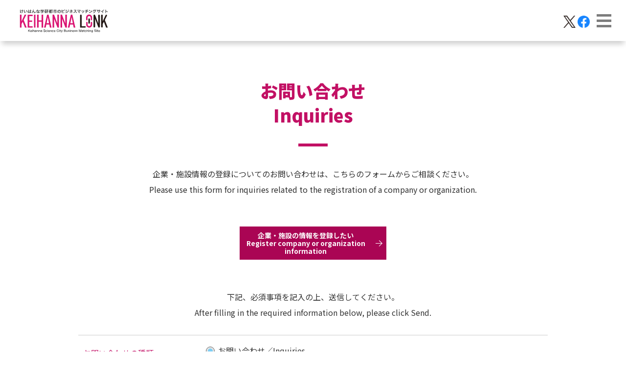

--- FILE ---
content_type: text/html; charset=UTF-8
request_url: http://keihanna-link.jp/contact/
body_size: 10198
content:
<!DOCTYPE html>
<html lang="ja">

<head>
<meta charset="UTF-8">
<meta http-equiv="X-UA-Compatible" content="IE=edge">
<meta name="viewport" content="width=device-width, initial-scale=1,user-scalable=no">
<meta name="format-detection" content="telephone=no">
<meta http-equiv="Pragma" content="no-cache" />
<meta http-equiv="cache-control" content="no-cache" />
<meta http-equiv="expires" content="0" />
<link href="http://keihanna-link.jp/wp-content/themes/keihanna-link/common/images/share/favicon.ico" rel="shortcut icon" />
<link rel="apple-touch-icon" href="http://keihanna-link.jp/wp-content/themes/keihanna-link/common/images/share/apple-touch-icon.png">

<meta name="description" content="" />

<link rel="canonical" href="" />
<meta property="og:title" content="" />
<meta property="og:type" content="website" />
<meta property="og:url" content="" />
<meta property="og:image" content="" />
<meta property="og:site_name" content="" />
<meta property="og:description" content="" />
<meta name="twitter:card" content="summary" />
<meta name="twitter:title" content="" />
<meta name="twitter:description" content="" />
<meta name="twitter:image" content="" />
<meta itemprop="image" content="" />


<title>けいはんなLink ｜ お問い合わせInquiries</title>
<link href="http://keihanna-link.jp/wp-content/themes/keihanna-link/common/css/main.css" rel="stylesheet" type="text/css" />
<link rel="stylesheet" href="http://keihanna-link.jp/wp-content/themes/keihanna-link/style.css" type="text/css" />

<!-- Global site tag (gtag.js) - Google Analytics -->
<script async src="https://www.googletagmanager.com/gtag/js?id=UA-191804495-1"></script>
<script>
  window.dataLayer = window.dataLayer || [];
  function gtag(){dataLayer.push(arguments);}
  gtag('js', new Date());

  gtag('config', 'UA-191804495-1');
</script>
<!-- Global site tag (gtag.js) - Google Analytics -->
<script async src="https://www.googletagmanager.com/gtag/js?id=G-ZQZ70FSN2J"></script>
<script>
  window.dataLayer = window.dataLayer || [];
  function gtag(){dataLayer.push(arguments);}
  gtag('js', new Date());

  gtag('config', 'G-ZQZ70FSN2J');
</script>
	
<style id='global-styles-inline-css' type='text/css'>
:root{--wp--preset--aspect-ratio--square: 1;--wp--preset--aspect-ratio--4-3: 4/3;--wp--preset--aspect-ratio--3-4: 3/4;--wp--preset--aspect-ratio--3-2: 3/2;--wp--preset--aspect-ratio--2-3: 2/3;--wp--preset--aspect-ratio--16-9: 16/9;--wp--preset--aspect-ratio--9-16: 9/16;--wp--preset--color--black: #000000;--wp--preset--color--cyan-bluish-gray: #abb8c3;--wp--preset--color--white: #ffffff;--wp--preset--color--pale-pink: #f78da7;--wp--preset--color--vivid-red: #cf2e2e;--wp--preset--color--luminous-vivid-orange: #ff6900;--wp--preset--color--luminous-vivid-amber: #fcb900;--wp--preset--color--light-green-cyan: #7bdcb5;--wp--preset--color--vivid-green-cyan: #00d084;--wp--preset--color--pale-cyan-blue: #8ed1fc;--wp--preset--color--vivid-cyan-blue: #0693e3;--wp--preset--color--vivid-purple: #9b51e0;--wp--preset--gradient--vivid-cyan-blue-to-vivid-purple: linear-gradient(135deg,rgb(6,147,227) 0%,rgb(155,81,224) 100%);--wp--preset--gradient--light-green-cyan-to-vivid-green-cyan: linear-gradient(135deg,rgb(122,220,180) 0%,rgb(0,208,130) 100%);--wp--preset--gradient--luminous-vivid-amber-to-luminous-vivid-orange: linear-gradient(135deg,rgb(252,185,0) 0%,rgb(255,105,0) 100%);--wp--preset--gradient--luminous-vivid-orange-to-vivid-red: linear-gradient(135deg,rgb(255,105,0) 0%,rgb(207,46,46) 100%);--wp--preset--gradient--very-light-gray-to-cyan-bluish-gray: linear-gradient(135deg,rgb(238,238,238) 0%,rgb(169,184,195) 100%);--wp--preset--gradient--cool-to-warm-spectrum: linear-gradient(135deg,rgb(74,234,220) 0%,rgb(151,120,209) 20%,rgb(207,42,186) 40%,rgb(238,44,130) 60%,rgb(251,105,98) 80%,rgb(254,248,76) 100%);--wp--preset--gradient--blush-light-purple: linear-gradient(135deg,rgb(255,206,236) 0%,rgb(152,150,240) 100%);--wp--preset--gradient--blush-bordeaux: linear-gradient(135deg,rgb(254,205,165) 0%,rgb(254,45,45) 50%,rgb(107,0,62) 100%);--wp--preset--gradient--luminous-dusk: linear-gradient(135deg,rgb(255,203,112) 0%,rgb(199,81,192) 50%,rgb(65,88,208) 100%);--wp--preset--gradient--pale-ocean: linear-gradient(135deg,rgb(255,245,203) 0%,rgb(182,227,212) 50%,rgb(51,167,181) 100%);--wp--preset--gradient--electric-grass: linear-gradient(135deg,rgb(202,248,128) 0%,rgb(113,206,126) 100%);--wp--preset--gradient--midnight: linear-gradient(135deg,rgb(2,3,129) 0%,rgb(40,116,252) 100%);--wp--preset--font-size--small: 13px;--wp--preset--font-size--medium: 20px;--wp--preset--font-size--large: 36px;--wp--preset--font-size--x-large: 42px;--wp--preset--spacing--20: 0.44rem;--wp--preset--spacing--30: 0.67rem;--wp--preset--spacing--40: 1rem;--wp--preset--spacing--50: 1.5rem;--wp--preset--spacing--60: 2.25rem;--wp--preset--spacing--70: 3.38rem;--wp--preset--spacing--80: 5.06rem;--wp--preset--shadow--natural: 6px 6px 9px rgba(0, 0, 0, 0.2);--wp--preset--shadow--deep: 12px 12px 50px rgba(0, 0, 0, 0.4);--wp--preset--shadow--sharp: 6px 6px 0px rgba(0, 0, 0, 0.2);--wp--preset--shadow--outlined: 6px 6px 0px -3px rgb(255, 255, 255), 6px 6px rgb(0, 0, 0);--wp--preset--shadow--crisp: 6px 6px 0px rgb(0, 0, 0);}:where(.is-layout-flex){gap: 0.5em;}:where(.is-layout-grid){gap: 0.5em;}body .is-layout-flex{display: flex;}.is-layout-flex{flex-wrap: wrap;align-items: center;}.is-layout-flex > :is(*, div){margin: 0;}body .is-layout-grid{display: grid;}.is-layout-grid > :is(*, div){margin: 0;}:where(.wp-block-columns.is-layout-flex){gap: 2em;}:where(.wp-block-columns.is-layout-grid){gap: 2em;}:where(.wp-block-post-template.is-layout-flex){gap: 1.25em;}:where(.wp-block-post-template.is-layout-grid){gap: 1.25em;}.has-black-color{color: var(--wp--preset--color--black) !important;}.has-cyan-bluish-gray-color{color: var(--wp--preset--color--cyan-bluish-gray) !important;}.has-white-color{color: var(--wp--preset--color--white) !important;}.has-pale-pink-color{color: var(--wp--preset--color--pale-pink) !important;}.has-vivid-red-color{color: var(--wp--preset--color--vivid-red) !important;}.has-luminous-vivid-orange-color{color: var(--wp--preset--color--luminous-vivid-orange) !important;}.has-luminous-vivid-amber-color{color: var(--wp--preset--color--luminous-vivid-amber) !important;}.has-light-green-cyan-color{color: var(--wp--preset--color--light-green-cyan) !important;}.has-vivid-green-cyan-color{color: var(--wp--preset--color--vivid-green-cyan) !important;}.has-pale-cyan-blue-color{color: var(--wp--preset--color--pale-cyan-blue) !important;}.has-vivid-cyan-blue-color{color: var(--wp--preset--color--vivid-cyan-blue) !important;}.has-vivid-purple-color{color: var(--wp--preset--color--vivid-purple) !important;}.has-black-background-color{background-color: var(--wp--preset--color--black) !important;}.has-cyan-bluish-gray-background-color{background-color: var(--wp--preset--color--cyan-bluish-gray) !important;}.has-white-background-color{background-color: var(--wp--preset--color--white) !important;}.has-pale-pink-background-color{background-color: var(--wp--preset--color--pale-pink) !important;}.has-vivid-red-background-color{background-color: var(--wp--preset--color--vivid-red) !important;}.has-luminous-vivid-orange-background-color{background-color: var(--wp--preset--color--luminous-vivid-orange) !important;}.has-luminous-vivid-amber-background-color{background-color: var(--wp--preset--color--luminous-vivid-amber) !important;}.has-light-green-cyan-background-color{background-color: var(--wp--preset--color--light-green-cyan) !important;}.has-vivid-green-cyan-background-color{background-color: var(--wp--preset--color--vivid-green-cyan) !important;}.has-pale-cyan-blue-background-color{background-color: var(--wp--preset--color--pale-cyan-blue) !important;}.has-vivid-cyan-blue-background-color{background-color: var(--wp--preset--color--vivid-cyan-blue) !important;}.has-vivid-purple-background-color{background-color: var(--wp--preset--color--vivid-purple) !important;}.has-black-border-color{border-color: var(--wp--preset--color--black) !important;}.has-cyan-bluish-gray-border-color{border-color: var(--wp--preset--color--cyan-bluish-gray) !important;}.has-white-border-color{border-color: var(--wp--preset--color--white) !important;}.has-pale-pink-border-color{border-color: var(--wp--preset--color--pale-pink) !important;}.has-vivid-red-border-color{border-color: var(--wp--preset--color--vivid-red) !important;}.has-luminous-vivid-orange-border-color{border-color: var(--wp--preset--color--luminous-vivid-orange) !important;}.has-luminous-vivid-amber-border-color{border-color: var(--wp--preset--color--luminous-vivid-amber) !important;}.has-light-green-cyan-border-color{border-color: var(--wp--preset--color--light-green-cyan) !important;}.has-vivid-green-cyan-border-color{border-color: var(--wp--preset--color--vivid-green-cyan) !important;}.has-pale-cyan-blue-border-color{border-color: var(--wp--preset--color--pale-cyan-blue) !important;}.has-vivid-cyan-blue-border-color{border-color: var(--wp--preset--color--vivid-cyan-blue) !important;}.has-vivid-purple-border-color{border-color: var(--wp--preset--color--vivid-purple) !important;}.has-vivid-cyan-blue-to-vivid-purple-gradient-background{background: var(--wp--preset--gradient--vivid-cyan-blue-to-vivid-purple) !important;}.has-light-green-cyan-to-vivid-green-cyan-gradient-background{background: var(--wp--preset--gradient--light-green-cyan-to-vivid-green-cyan) !important;}.has-luminous-vivid-amber-to-luminous-vivid-orange-gradient-background{background: var(--wp--preset--gradient--luminous-vivid-amber-to-luminous-vivid-orange) !important;}.has-luminous-vivid-orange-to-vivid-red-gradient-background{background: var(--wp--preset--gradient--luminous-vivid-orange-to-vivid-red) !important;}.has-very-light-gray-to-cyan-bluish-gray-gradient-background{background: var(--wp--preset--gradient--very-light-gray-to-cyan-bluish-gray) !important;}.has-cool-to-warm-spectrum-gradient-background{background: var(--wp--preset--gradient--cool-to-warm-spectrum) !important;}.has-blush-light-purple-gradient-background{background: var(--wp--preset--gradient--blush-light-purple) !important;}.has-blush-bordeaux-gradient-background{background: var(--wp--preset--gradient--blush-bordeaux) !important;}.has-luminous-dusk-gradient-background{background: var(--wp--preset--gradient--luminous-dusk) !important;}.has-pale-ocean-gradient-background{background: var(--wp--preset--gradient--pale-ocean) !important;}.has-electric-grass-gradient-background{background: var(--wp--preset--gradient--electric-grass) !important;}.has-midnight-gradient-background{background: var(--wp--preset--gradient--midnight) !important;}.has-small-font-size{font-size: var(--wp--preset--font-size--small) !important;}.has-medium-font-size{font-size: var(--wp--preset--font-size--medium) !important;}.has-large-font-size{font-size: var(--wp--preset--font-size--large) !important;}.has-x-large-font-size{font-size: var(--wp--preset--font-size--x-large) !important;}
/*# sourceURL=global-styles-inline-css */
</style>
</head>
<meta name='robots' content='max-image-preview:large' />
<link rel="alternate" title="oEmbed (JSON)" type="application/json+oembed" href="https://keihanna-link.jp/wp-json/oembed/1.0/embed?url=https%3A%2F%2Fkeihanna-link.jp%2Fcontact%2F" />
<link rel="alternate" title="oEmbed (XML)" type="text/xml+oembed" href="https://keihanna-link.jp/wp-json/oembed/1.0/embed?url=https%3A%2F%2Fkeihanna-link.jp%2Fcontact%2F&#038;format=xml" />
<style id='wp-img-auto-sizes-contain-inline-css' type='text/css'>
img:is([sizes=auto i],[sizes^="auto," i]){contain-intrinsic-size:3000px 1500px}
/*# sourceURL=wp-img-auto-sizes-contain-inline-css */
</style>
<style id='wp-emoji-styles-inline-css' type='text/css'>

	img.wp-smiley, img.emoji {
		display: inline !important;
		border: none !important;
		box-shadow: none !important;
		height: 1em !important;
		width: 1em !important;
		margin: 0 0.07em !important;
		vertical-align: -0.1em !important;
		background: none !important;
		padding: 0 !important;
	}
/*# sourceURL=wp-emoji-styles-inline-css */
</style>
<style id='wp-block-library-inline-css' type='text/css'>
:root{--wp-block-synced-color:#7a00df;--wp-block-synced-color--rgb:122,0,223;--wp-bound-block-color:var(--wp-block-synced-color);--wp-editor-canvas-background:#ddd;--wp-admin-theme-color:#007cba;--wp-admin-theme-color--rgb:0,124,186;--wp-admin-theme-color-darker-10:#006ba1;--wp-admin-theme-color-darker-10--rgb:0,107,160.5;--wp-admin-theme-color-darker-20:#005a87;--wp-admin-theme-color-darker-20--rgb:0,90,135;--wp-admin-border-width-focus:2px}@media (min-resolution:192dpi){:root{--wp-admin-border-width-focus:1.5px}}.wp-element-button{cursor:pointer}:root .has-very-light-gray-background-color{background-color:#eee}:root .has-very-dark-gray-background-color{background-color:#313131}:root .has-very-light-gray-color{color:#eee}:root .has-very-dark-gray-color{color:#313131}:root .has-vivid-green-cyan-to-vivid-cyan-blue-gradient-background{background:linear-gradient(135deg,#00d084,#0693e3)}:root .has-purple-crush-gradient-background{background:linear-gradient(135deg,#34e2e4,#4721fb 50%,#ab1dfe)}:root .has-hazy-dawn-gradient-background{background:linear-gradient(135deg,#faaca8,#dad0ec)}:root .has-subdued-olive-gradient-background{background:linear-gradient(135deg,#fafae1,#67a671)}:root .has-atomic-cream-gradient-background{background:linear-gradient(135deg,#fdd79a,#004a59)}:root .has-nightshade-gradient-background{background:linear-gradient(135deg,#330968,#31cdcf)}:root .has-midnight-gradient-background{background:linear-gradient(135deg,#020381,#2874fc)}:root{--wp--preset--font-size--normal:16px;--wp--preset--font-size--huge:42px}.has-regular-font-size{font-size:1em}.has-larger-font-size{font-size:2.625em}.has-normal-font-size{font-size:var(--wp--preset--font-size--normal)}.has-huge-font-size{font-size:var(--wp--preset--font-size--huge)}.has-text-align-center{text-align:center}.has-text-align-left{text-align:left}.has-text-align-right{text-align:right}.has-fit-text{white-space:nowrap!important}#end-resizable-editor-section{display:none}.aligncenter{clear:both}.items-justified-left{justify-content:flex-start}.items-justified-center{justify-content:center}.items-justified-right{justify-content:flex-end}.items-justified-space-between{justify-content:space-between}.screen-reader-text{border:0;clip-path:inset(50%);height:1px;margin:-1px;overflow:hidden;padding:0;position:absolute;width:1px;word-wrap:normal!important}.screen-reader-text:focus{background-color:#ddd;clip-path:none;color:#444;display:block;font-size:1em;height:auto;left:5px;line-height:normal;padding:15px 23px 14px;text-decoration:none;top:5px;width:auto;z-index:100000}html :where(.has-border-color){border-style:solid}html :where([style*=border-top-color]){border-top-style:solid}html :where([style*=border-right-color]){border-right-style:solid}html :where([style*=border-bottom-color]){border-bottom-style:solid}html :where([style*=border-left-color]){border-left-style:solid}html :where([style*=border-width]){border-style:solid}html :where([style*=border-top-width]){border-top-style:solid}html :where([style*=border-right-width]){border-right-style:solid}html :where([style*=border-bottom-width]){border-bottom-style:solid}html :where([style*=border-left-width]){border-left-style:solid}html :where(img[class*=wp-image-]){height:auto;max-width:100%}:where(figure){margin:0 0 1em}html :where(.is-position-sticky){--wp-admin--admin-bar--position-offset:var(--wp-admin--admin-bar--height,0px)}@media screen and (max-width:600px){html :where(.is-position-sticky){--wp-admin--admin-bar--position-offset:0px}}
/*wp_block_styles_on_demand_placeholder:69765af23c5cc*/
/*# sourceURL=wp-block-library-inline-css */
</style>
<style id='classic-theme-styles-inline-css' type='text/css'>
/*! This file is auto-generated */
.wp-block-button__link{color:#fff;background-color:#32373c;border-radius:9999px;box-shadow:none;text-decoration:none;padding:calc(.667em + 2px) calc(1.333em + 2px);font-size:1.125em}.wp-block-file__button{background:#32373c;color:#fff;text-decoration:none}
/*# sourceURL=/wp-includes/css/classic-themes.min.css */
</style>
<link rel='stylesheet' id='contact-form-7-css' href='http://keihanna-link.jp/wp-content/plugins/contact-form-7/includes/css/styles.css?ver=6.1.4' type='text/css' media='all' />
<link rel="https://api.w.org/" href="https://keihanna-link.jp/wp-json/" /><link rel="alternate" title="JSON" type="application/json" href="https://keihanna-link.jp/wp-json/wp/v2/pages/2" /><link rel="EditURI" type="application/rsd+xml" title="RSD" href="https://keihanna-link.jp/xmlrpc.php?rsd" />
<meta name="generator" content="WordPress 6.9" />
<link rel="canonical" href="https://keihanna-link.jp/contact/" />
<link rel='shortlink' href='https://keihanna-link.jp/?p=2' />
<body class="wp-singular page-template-default page page-id-2 wp-theme-keihanna-link contact">


	<header>
<div class="headerCont">

<div class="logo"><a href="/">けいはんな学研都市のビジネスマッチングサイト/Keihanna Science City Business Matching Site / KEIHANNA LINK [Keihanna Link]/KEIHANNA LINK [けいはんなリンク]</a></div>

<div id="menuTrigger">
<div class="menuIcon">
<div></div>
<div></div>
<div></div>
</div>
</div><!-- / .menuTrigger -->

<div class="menuBg">

<nav class="gN">

<ul><li id="menu-item-78" class="about menu-item menu-item-type-post_type menu-item-object-page menu-item-78"><a href="https://keihanna-link.jp/about/">けいはんなLinkについて</a></li>
<li id="menu-item-77" class="labo menu-item menu-item-type-post_type menu-item-object-page menu-item-77"><a href="https://keihanna-link.jp/labo/">けいはんなバーチャルラボトリップ</a></li>
<li id="menu-item-79" class="voice menu-item menu-item-type-post_type menu-item-object-page menu-item-79"><a href="https://keihanna-link.jp/voice/">けいはんなVoice</a></li>
<li id="menu-item-115" class="meeting menu-item menu-item-type-custom menu-item-object-custom menu-item-115"><a href="/meeting/">けいはんな商談ナビ</a></li>
<li id="menu-item-806" class="menu-item menu-item-type-custom menu-item-object-custom menu-item-806"><a href="/sciencepedia/">けいはんなSciencepedia</a></li>
<li id="menu-item-80" class="contact menu-item menu-item-type-post_type menu-item-object-page current-menu-item page_item page-item-2 current_page_item menu-item-80"><a href="https://keihanna-link.jp/contact/" aria-current="page">お問い合わせ</a></li>
<li id="menu-item-81" class="english menu-item menu-item-type-custom menu-item-object-custom menu-item-81"><a href="https://english.keihanna-link.jp/">English</a></li>
</ul>
</nav>
</div><!-- / .menuBg -->

<!-- /*2024/01/18追加*/ -->
<div class="header_set1">
	<div class="header_icon1">
		<a href="https://twitter.com/keihanna_link" target="_blank"><img src="http://keihanna-link.jp/wp-content/themes/keihanna-link/common/images/header_img/x.png" alt="x_icon" />
		</a>
	</div>
	<div class="header_icon2">
		<a href="https://www.facebook.com/keihanna.link/" target="_blank"><img src="http://keihanna-link.jp/wp-content/themes/keihanna-link/common/images/header_img/facebook.png" alt="facebook_icon" />
		</a>
	</div>			
</div>
<!-- /*2024/01/18追加*/ -->
</div><!-- /.headerCont -->
</header>


<main>
<h1 class="pageTitle">お問い合わせ<br>Inquiries</h1>
<p>
企業・施設情報の登録についてのお問い合わせは、こちらのフォームからご相談ください。
<br>Please use this form for inquiries related to the registration of a company or organization.
</p>
<div class="bt_pinkBg"><a href="/register/">企業・施設の情報を登録したい<br>Register company or organization information</a></div>
<section>
<p class="tCenter">
下記、必須事項を記入の上、送信してください。
<br>After filling in the required information below, please click Send.
</p>

<div class="wpcf7 no-js" id="wpcf7-f7-o1" lang="ja" dir="ltr" data-wpcf7-id="7">
<div class="screen-reader-response"><p role="status" aria-live="polite" aria-atomic="true"></p> <ul></ul></div>
<form action="/contact/#wpcf7-f7-o1" method="post" class="wpcf7-form init" aria-label="コンタクトフォーム" novalidate="novalidate" data-status="init">
<fieldset class="hidden-fields-container"><input type="hidden" name="_wpcf7" value="7" /><input type="hidden" name="_wpcf7_version" value="6.1.4" /><input type="hidden" name="_wpcf7_locale" value="ja" /><input type="hidden" name="_wpcf7_unit_tag" value="wpcf7-f7-o1" /><input type="hidden" name="_wpcf7_container_post" value="0" /><input type="hidden" name="_wpcf7_posted_data_hash" value="" /><input type="hidden" name="_wpcf7_recaptcha_response" value="" />
</fieldset>
<div class="wpcf7-response-output" aria-hidden="true"></div>
<div class="mailform">
	<dl>
		<dt>
			<p>お問い合わせの種類<br />
Types of inquiries
			</p>
		</dt>
		<dd>
			<p><span class="wpcf7-form-control-wrap" data-name="your-type"><span class="wpcf7-form-control wpcf7-radio"><span class="wpcf7-list-item first"><label><input type="radio" name="your-type" value="お問い合わせ／Inquiries" checked="checked" /><span class="wpcf7-list-item-label">お問い合わせ／Inquiries</span></label></span><span class="wpcf7-list-item last"><label><input type="radio" name="your-type" value="情報削除のご相談／Consultation on information deletion" /><span class="wpcf7-list-item-label">情報削除のご相談／Consultation on information deletion</span></label></span></span></span>
			</p>
		</dd>
	</dl>
	<dl>
		<dt>
			<p>企業名・団体名<br />
Company name/Group name
			</p>
		</dt>
		<dd>
			<p><span class="wpcf7-form-control-wrap" data-name="your-company"><input size="40" maxlength="400" class="wpcf7-form-control wpcf7-text" aria-invalid="false" placeholder="情報削除の場合は必須／Required in cases of information deletion" value="" type="text" name="your-company" /></span>
			</p>
		</dd>
	</dl>
	<dl>
		<dt>
			<p>氏名<span>※必須</span><br />
Name<span>※Required</span>
			</p>
		</dt>
		<dd>
			<p><span class="wpcf7-form-control-wrap" data-name="your-name"><input size="40" maxlength="400" class="wpcf7-form-control wpcf7-text wpcf7-validates-as-required" aria-required="true" aria-invalid="false" value="" type="text" name="your-name" /></span>
			</p>
		</dd>
	</dl>
	<dl>
		<dt>
			<p>メールアドレス<span>※必須</span><br />
Email address<span>※Required</span>
			</p>
		</dt>
		<dd>
			<p><span class="wpcf7-form-control-wrap" data-name="your-email"><input size="40" maxlength="400" class="wpcf7-form-control wpcf7-email wpcf7-validates-as-required wpcf7-text wpcf7-validates-as-email" aria-required="true" aria-invalid="false" value="" type="email" name="your-email" /></span>
			</p>
		</dd>
	</dl>
	<dl>
		<dt>
			<p>電話番号<br />
Telephone No.
			</p>
		</dt>
		<dd>
			<p><span class="wpcf7-form-control-wrap" data-name="your-tel"><input size="40" maxlength="400" class="wpcf7-form-control wpcf7-tel wpcf7-text wpcf7-validates-as-tel" aria-invalid="false" value="" type="tel" name="your-tel" /></span>
			</p>
		</dd>
	</dl>
	<dl>
		<dt>
			<p>お問い合わせ内容<span>※必須</span><br />
Content of inquiry<span>※Required</span>
			</p>
		</dt>
		<dd>
			<p><span class="wpcf7-form-control-wrap" data-name="your-message"><textarea cols="40" rows="10" maxlength="2000" class="wpcf7-form-control wpcf7-textarea wpcf7-validates-as-required" aria-required="true" aria-invalid="false" placeholder="情報削除の場合は、削除を希望するページのURLも記載してください。／If you wish to delete information, please include the URL of the page you want to delete." name="your-message"></textarea></span>
			</p>
		</dd>
	</dl>
	<div class="form-agree">
		<div>
			<p class="form-check"><span class="wpcf7-form-control-wrap" data-name="acceptance-669"><span class="wpcf7-form-control wpcf7-acceptance"><span class="wpcf7-list-item"><label><input type="checkbox" name="acceptance-669" value="1" aria-invalid="false" /><span class="wpcf7-list-item-label"></p>
    </div>
    <div>
        利用規約、プライバシーポリシーに同意の上、送信します。<br>I agree to the terms of use and privacy policy.</span></label></span></span></span>
			</p>
		</div>
	</div>
<div class="wpcf7-response-output" aria-hidden="true"></div>
	<p><input class="wpcf7-form-control wpcf7-submit has-spinner" type="submit" value="送信／Send" />
	</p>
</div><!-- / .mailform -->
</form>
</div>

</section></main>
<footer>

<div class="footerCont">


	<div class="logo"><a href="/">KEIHANNA LINK [けいはんなリンク]</a></div>
<p>けいはんな学研都市の情報を発信し<br class="onlySp">海外/全国の企業・大学・研究機関・行政とを繋げる<br>
ビジネスマッチングサイト「けいはんなリンク」
</p>
			<!--2/9追加-->
			<div class="footer_set1">
				<div class="footer_icon1 pc2">
					<a href="https://twitter.com/keihanna_link"  target="_blank">
						<img src="http://keihanna-link.jp/wp-content/themes/keihanna-link/common/images/header_img/x.png" alt="x_icon" />
					</a>
				</div>
    	        <div class="footer_icon2 pc2">
					<a href="https://www.facebook.com/keihanna.link/"  target="_blank">
						<img src="http://keihanna-link.jp/wp-content/themes/keihanna-link/common/images/header_img/facebook.png" alt="facebook_icon" />
					</a>
				</div>			
			</div>
			<!--2/9追加-->
<nav class="footerLink">
<ul><li id="menu-item-83" class="menu-item menu-item-type-custom menu-item-object-custom menu-item-83"><a href="/">TOPページ</a></li>
<li id="menu-item-84" class="menu-item menu-item-type-post_type menu-item-object-page menu-item-84"><a href="https://keihanna-link.jp/about/">けいはんなLinkについて</a></li>
<li id="menu-item-862" class="menu-item menu-item-type-post_type menu-item-object-page menu-item-862"><a href="https://keihanna-link.jp/tos/">「けいはんなLink」利用規約</a></li>
<li id="menu-item-863" class="menu-item menu-item-type-post_type menu-item-object-page menu-item-privacy-policy menu-item-863"><a rel="privacy-policy" href="https://keihanna-link.jp/privacy-policy/">「けいはんなLink」プライバシーポリシー</a></li>
</ul>
<ul><li id="menu-item-86" class="menu-item menu-item-type-post_type menu-item-object-page menu-item-86"><a href="https://keihanna-link.jp/labo/">けいはんなバーチャルラボトリップ</a></li>
<li id="menu-item-87" class="menu-item menu-item-type-post_type menu-item-object-page menu-item-87"><a href="https://keihanna-link.jp/voice/">けいはんなVoice</a></li>
<li id="menu-item-116" class="menu-item menu-item-type-custom menu-item-object-custom menu-item-116"><a href="/meeting/">企業・施設検索「けいはんな商談ナビ」</a></li>
<li id="menu-item-808" class="menu-item menu-item-type-custom menu-item-object-custom menu-item-808"><a href="/sciencepedia/">けいはんなSciencepedia</a></li>
</ul>
<ul><li id="menu-item-93" class="menu-item menu-item-type-post_type menu-item-object-page current-menu-item page_item page-item-2 current_page_item menu-item-93"><a href="https://keihanna-link.jp/contact/" aria-current="page">お問い合わせ</a></li>
<li id="menu-item-864" class="menu-item menu-item-type-post_type menu-item-object-page menu-item-864"><a href="https://keihanna-link.jp/register/">企業・施設の情報を登録したい</a></li>
<li id="menu-item-865" class="menu-item menu-item-type-custom menu-item-object-custom menu-item-865"><a href="https://keihanna-link.jp/sciencepedia/researchform/">研究者の情報を登録したい</a></li>
</ul>
</nav><!-- /.footerLink -->



<div class="copyright">Copyright &copy; Public Foundation of Kansai Research Institute. All rights reserved.</div>

</div><!-- /.footerCont -->

</footer>

<a href="#" class="bt_pageTop">Go to top</a>

<script src="//code.jquery.com/jquery-1.8.3.min.js"></script>
<script src="http://keihanna-link.jp/wp-content/themes/keihanna-link/common/js/function.js"></script>
<script type="speculationrules">
{"prefetch":[{"source":"document","where":{"and":[{"href_matches":"/*"},{"not":{"href_matches":["/wp-*.php","/wp-admin/*","/wp-content/uploads/*","/wp-content/*","/wp-content/plugins/*","/wp-content/themes/keihanna-link/*","/*\\?(.+)"]}},{"not":{"selector_matches":"a[rel~=\"nofollow\"]"}},{"not":{"selector_matches":".no-prefetch, .no-prefetch a"}}]},"eagerness":"conservative"}]}
</script>
<script type="text/javascript" src="http://keihanna-link.jp/wp-includes/js/dist/hooks.min.js?ver=dd5603f07f9220ed27f1" id="wp-hooks-js"></script>
<script type="text/javascript" src="http://keihanna-link.jp/wp-includes/js/dist/i18n.min.js?ver=c26c3dc7bed366793375" id="wp-i18n-js"></script>
<script type="text/javascript" id="wp-i18n-js-after">
/* <![CDATA[ */
wp.i18n.setLocaleData( { 'text direction\u0004ltr': [ 'ltr' ] } );
//# sourceURL=wp-i18n-js-after
/* ]]> */
</script>
<script type="text/javascript" src="http://keihanna-link.jp/wp-content/plugins/contact-form-7/includes/swv/js/index.js?ver=6.1.4" id="swv-js"></script>
<script type="text/javascript" id="contact-form-7-js-translations">
/* <![CDATA[ */
( function( domain, translations ) {
	var localeData = translations.locale_data[ domain ] || translations.locale_data.messages;
	localeData[""].domain = domain;
	wp.i18n.setLocaleData( localeData, domain );
} )( "contact-form-7", {"translation-revision-date":"2025-11-30 08:12:23+0000","generator":"GlotPress\/4.0.3","domain":"messages","locale_data":{"messages":{"":{"domain":"messages","plural-forms":"nplurals=1; plural=0;","lang":"ja_JP"},"This contact form is placed in the wrong place.":["\u3053\u306e\u30b3\u30f3\u30bf\u30af\u30c8\u30d5\u30a9\u30fc\u30e0\u306f\u9593\u9055\u3063\u305f\u4f4d\u7f6e\u306b\u7f6e\u304b\u308c\u3066\u3044\u307e\u3059\u3002"],"Error:":["\u30a8\u30e9\u30fc:"]}},"comment":{"reference":"includes\/js\/index.js"}} );
//# sourceURL=contact-form-7-js-translations
/* ]]> */
</script>
<script type="text/javascript" id="contact-form-7-js-before">
/* <![CDATA[ */
var wpcf7 = {
    "api": {
        "root": "https:\/\/keihanna-link.jp\/wp-json\/",
        "namespace": "contact-form-7\/v1"
    },
    "cached": 1
};
//# sourceURL=contact-form-7-js-before
/* ]]> */
</script>
<script type="text/javascript" src="http://keihanna-link.jp/wp-content/plugins/contact-form-7/includes/js/index.js?ver=6.1.4" id="contact-form-7-js"></script>
<script type="text/javascript" src="https://www.google.com/recaptcha/api.js?render=6Leo1SMbAAAAAH_vMzRymMZ97Mm68FrTc8EAiDv5&amp;ver=3.0" id="google-recaptcha-js"></script>
<script type="text/javascript" src="http://keihanna-link.jp/wp-includes/js/dist/vendor/wp-polyfill.min.js?ver=3.15.0" id="wp-polyfill-js"></script>
<script type="text/javascript" id="wpcf7-recaptcha-js-before">
/* <![CDATA[ */
var wpcf7_recaptcha = {
    "sitekey": "6Leo1SMbAAAAAH_vMzRymMZ97Mm68FrTc8EAiDv5",
    "actions": {
        "homepage": "homepage",
        "contactform": "contactform"
    }
};
//# sourceURL=wpcf7-recaptcha-js-before
/* ]]> */
</script>
<script type="text/javascript" src="http://keihanna-link.jp/wp-content/plugins/contact-form-7/modules/recaptcha/index.js?ver=6.1.4" id="wpcf7-recaptcha-js"></script>
<script id="wp-emoji-settings" type="application/json">
{"baseUrl":"https://s.w.org/images/core/emoji/17.0.2/72x72/","ext":".png","svgUrl":"https://s.w.org/images/core/emoji/17.0.2/svg/","svgExt":".svg","source":{"concatemoji":"http://keihanna-link.jp/wp-includes/js/wp-emoji-release.min.js?ver=6.9"}}
</script>
<script type="module">
/* <![CDATA[ */
/*! This file is auto-generated */
const a=JSON.parse(document.getElementById("wp-emoji-settings").textContent),o=(window._wpemojiSettings=a,"wpEmojiSettingsSupports"),s=["flag","emoji"];function i(e){try{var t={supportTests:e,timestamp:(new Date).valueOf()};sessionStorage.setItem(o,JSON.stringify(t))}catch(e){}}function c(e,t,n){e.clearRect(0,0,e.canvas.width,e.canvas.height),e.fillText(t,0,0);t=new Uint32Array(e.getImageData(0,0,e.canvas.width,e.canvas.height).data);e.clearRect(0,0,e.canvas.width,e.canvas.height),e.fillText(n,0,0);const a=new Uint32Array(e.getImageData(0,0,e.canvas.width,e.canvas.height).data);return t.every((e,t)=>e===a[t])}function p(e,t){e.clearRect(0,0,e.canvas.width,e.canvas.height),e.fillText(t,0,0);var n=e.getImageData(16,16,1,1);for(let e=0;e<n.data.length;e++)if(0!==n.data[e])return!1;return!0}function u(e,t,n,a){switch(t){case"flag":return n(e,"\ud83c\udff3\ufe0f\u200d\u26a7\ufe0f","\ud83c\udff3\ufe0f\u200b\u26a7\ufe0f")?!1:!n(e,"\ud83c\udde8\ud83c\uddf6","\ud83c\udde8\u200b\ud83c\uddf6")&&!n(e,"\ud83c\udff4\udb40\udc67\udb40\udc62\udb40\udc65\udb40\udc6e\udb40\udc67\udb40\udc7f","\ud83c\udff4\u200b\udb40\udc67\u200b\udb40\udc62\u200b\udb40\udc65\u200b\udb40\udc6e\u200b\udb40\udc67\u200b\udb40\udc7f");case"emoji":return!a(e,"\ud83e\u1fac8")}return!1}function f(e,t,n,a){let r;const o=(r="undefined"!=typeof WorkerGlobalScope&&self instanceof WorkerGlobalScope?new OffscreenCanvas(300,150):document.createElement("canvas")).getContext("2d",{willReadFrequently:!0}),s=(o.textBaseline="top",o.font="600 32px Arial",{});return e.forEach(e=>{s[e]=t(o,e,n,a)}),s}function r(e){var t=document.createElement("script");t.src=e,t.defer=!0,document.head.appendChild(t)}a.supports={everything:!0,everythingExceptFlag:!0},new Promise(t=>{let n=function(){try{var e=JSON.parse(sessionStorage.getItem(o));if("object"==typeof e&&"number"==typeof e.timestamp&&(new Date).valueOf()<e.timestamp+604800&&"object"==typeof e.supportTests)return e.supportTests}catch(e){}return null}();if(!n){if("undefined"!=typeof Worker&&"undefined"!=typeof OffscreenCanvas&&"undefined"!=typeof URL&&URL.createObjectURL&&"undefined"!=typeof Blob)try{var e="postMessage("+f.toString()+"("+[JSON.stringify(s),u.toString(),c.toString(),p.toString()].join(",")+"));",a=new Blob([e],{type:"text/javascript"});const r=new Worker(URL.createObjectURL(a),{name:"wpTestEmojiSupports"});return void(r.onmessage=e=>{i(n=e.data),r.terminate(),t(n)})}catch(e){}i(n=f(s,u,c,p))}t(n)}).then(e=>{for(const n in e)a.supports[n]=e[n],a.supports.everything=a.supports.everything&&a.supports[n],"flag"!==n&&(a.supports.everythingExceptFlag=a.supports.everythingExceptFlag&&a.supports[n]);var t;a.supports.everythingExceptFlag=a.supports.everythingExceptFlag&&!a.supports.flag,a.supports.everything||((t=a.source||{}).concatemoji?r(t.concatemoji):t.wpemoji&&t.twemoji&&(r(t.twemoji),r(t.wpemoji)))});
//# sourceURL=http://keihanna-link.jp/wp-includes/js/wp-emoji-loader.min.js
/* ]]> */
</script>
</body>
</html>


--- FILE ---
content_type: text/html; charset=utf-8
request_url: https://www.google.com/recaptcha/api2/anchor?ar=1&k=6Leo1SMbAAAAAH_vMzRymMZ97Mm68FrTc8EAiDv5&co=aHR0cDovL2tlaWhhbm5hLWxpbmsuanA6ODA.&hl=en&v=N67nZn4AqZkNcbeMu4prBgzg&size=invisible&anchor-ms=20000&execute-ms=30000&cb=uonpe5v3n2zb
body_size: 48897
content:
<!DOCTYPE HTML><html dir="ltr" lang="en"><head><meta http-equiv="Content-Type" content="text/html; charset=UTF-8">
<meta http-equiv="X-UA-Compatible" content="IE=edge">
<title>reCAPTCHA</title>
<style type="text/css">
/* cyrillic-ext */
@font-face {
  font-family: 'Roboto';
  font-style: normal;
  font-weight: 400;
  font-stretch: 100%;
  src: url(//fonts.gstatic.com/s/roboto/v48/KFO7CnqEu92Fr1ME7kSn66aGLdTylUAMa3GUBHMdazTgWw.woff2) format('woff2');
  unicode-range: U+0460-052F, U+1C80-1C8A, U+20B4, U+2DE0-2DFF, U+A640-A69F, U+FE2E-FE2F;
}
/* cyrillic */
@font-face {
  font-family: 'Roboto';
  font-style: normal;
  font-weight: 400;
  font-stretch: 100%;
  src: url(//fonts.gstatic.com/s/roboto/v48/KFO7CnqEu92Fr1ME7kSn66aGLdTylUAMa3iUBHMdazTgWw.woff2) format('woff2');
  unicode-range: U+0301, U+0400-045F, U+0490-0491, U+04B0-04B1, U+2116;
}
/* greek-ext */
@font-face {
  font-family: 'Roboto';
  font-style: normal;
  font-weight: 400;
  font-stretch: 100%;
  src: url(//fonts.gstatic.com/s/roboto/v48/KFO7CnqEu92Fr1ME7kSn66aGLdTylUAMa3CUBHMdazTgWw.woff2) format('woff2');
  unicode-range: U+1F00-1FFF;
}
/* greek */
@font-face {
  font-family: 'Roboto';
  font-style: normal;
  font-weight: 400;
  font-stretch: 100%;
  src: url(//fonts.gstatic.com/s/roboto/v48/KFO7CnqEu92Fr1ME7kSn66aGLdTylUAMa3-UBHMdazTgWw.woff2) format('woff2');
  unicode-range: U+0370-0377, U+037A-037F, U+0384-038A, U+038C, U+038E-03A1, U+03A3-03FF;
}
/* math */
@font-face {
  font-family: 'Roboto';
  font-style: normal;
  font-weight: 400;
  font-stretch: 100%;
  src: url(//fonts.gstatic.com/s/roboto/v48/KFO7CnqEu92Fr1ME7kSn66aGLdTylUAMawCUBHMdazTgWw.woff2) format('woff2');
  unicode-range: U+0302-0303, U+0305, U+0307-0308, U+0310, U+0312, U+0315, U+031A, U+0326-0327, U+032C, U+032F-0330, U+0332-0333, U+0338, U+033A, U+0346, U+034D, U+0391-03A1, U+03A3-03A9, U+03B1-03C9, U+03D1, U+03D5-03D6, U+03F0-03F1, U+03F4-03F5, U+2016-2017, U+2034-2038, U+203C, U+2040, U+2043, U+2047, U+2050, U+2057, U+205F, U+2070-2071, U+2074-208E, U+2090-209C, U+20D0-20DC, U+20E1, U+20E5-20EF, U+2100-2112, U+2114-2115, U+2117-2121, U+2123-214F, U+2190, U+2192, U+2194-21AE, U+21B0-21E5, U+21F1-21F2, U+21F4-2211, U+2213-2214, U+2216-22FF, U+2308-230B, U+2310, U+2319, U+231C-2321, U+2336-237A, U+237C, U+2395, U+239B-23B7, U+23D0, U+23DC-23E1, U+2474-2475, U+25AF, U+25B3, U+25B7, U+25BD, U+25C1, U+25CA, U+25CC, U+25FB, U+266D-266F, U+27C0-27FF, U+2900-2AFF, U+2B0E-2B11, U+2B30-2B4C, U+2BFE, U+3030, U+FF5B, U+FF5D, U+1D400-1D7FF, U+1EE00-1EEFF;
}
/* symbols */
@font-face {
  font-family: 'Roboto';
  font-style: normal;
  font-weight: 400;
  font-stretch: 100%;
  src: url(//fonts.gstatic.com/s/roboto/v48/KFO7CnqEu92Fr1ME7kSn66aGLdTylUAMaxKUBHMdazTgWw.woff2) format('woff2');
  unicode-range: U+0001-000C, U+000E-001F, U+007F-009F, U+20DD-20E0, U+20E2-20E4, U+2150-218F, U+2190, U+2192, U+2194-2199, U+21AF, U+21E6-21F0, U+21F3, U+2218-2219, U+2299, U+22C4-22C6, U+2300-243F, U+2440-244A, U+2460-24FF, U+25A0-27BF, U+2800-28FF, U+2921-2922, U+2981, U+29BF, U+29EB, U+2B00-2BFF, U+4DC0-4DFF, U+FFF9-FFFB, U+10140-1018E, U+10190-1019C, U+101A0, U+101D0-101FD, U+102E0-102FB, U+10E60-10E7E, U+1D2C0-1D2D3, U+1D2E0-1D37F, U+1F000-1F0FF, U+1F100-1F1AD, U+1F1E6-1F1FF, U+1F30D-1F30F, U+1F315, U+1F31C, U+1F31E, U+1F320-1F32C, U+1F336, U+1F378, U+1F37D, U+1F382, U+1F393-1F39F, U+1F3A7-1F3A8, U+1F3AC-1F3AF, U+1F3C2, U+1F3C4-1F3C6, U+1F3CA-1F3CE, U+1F3D4-1F3E0, U+1F3ED, U+1F3F1-1F3F3, U+1F3F5-1F3F7, U+1F408, U+1F415, U+1F41F, U+1F426, U+1F43F, U+1F441-1F442, U+1F444, U+1F446-1F449, U+1F44C-1F44E, U+1F453, U+1F46A, U+1F47D, U+1F4A3, U+1F4B0, U+1F4B3, U+1F4B9, U+1F4BB, U+1F4BF, U+1F4C8-1F4CB, U+1F4D6, U+1F4DA, U+1F4DF, U+1F4E3-1F4E6, U+1F4EA-1F4ED, U+1F4F7, U+1F4F9-1F4FB, U+1F4FD-1F4FE, U+1F503, U+1F507-1F50B, U+1F50D, U+1F512-1F513, U+1F53E-1F54A, U+1F54F-1F5FA, U+1F610, U+1F650-1F67F, U+1F687, U+1F68D, U+1F691, U+1F694, U+1F698, U+1F6AD, U+1F6B2, U+1F6B9-1F6BA, U+1F6BC, U+1F6C6-1F6CF, U+1F6D3-1F6D7, U+1F6E0-1F6EA, U+1F6F0-1F6F3, U+1F6F7-1F6FC, U+1F700-1F7FF, U+1F800-1F80B, U+1F810-1F847, U+1F850-1F859, U+1F860-1F887, U+1F890-1F8AD, U+1F8B0-1F8BB, U+1F8C0-1F8C1, U+1F900-1F90B, U+1F93B, U+1F946, U+1F984, U+1F996, U+1F9E9, U+1FA00-1FA6F, U+1FA70-1FA7C, U+1FA80-1FA89, U+1FA8F-1FAC6, U+1FACE-1FADC, U+1FADF-1FAE9, U+1FAF0-1FAF8, U+1FB00-1FBFF;
}
/* vietnamese */
@font-face {
  font-family: 'Roboto';
  font-style: normal;
  font-weight: 400;
  font-stretch: 100%;
  src: url(//fonts.gstatic.com/s/roboto/v48/KFO7CnqEu92Fr1ME7kSn66aGLdTylUAMa3OUBHMdazTgWw.woff2) format('woff2');
  unicode-range: U+0102-0103, U+0110-0111, U+0128-0129, U+0168-0169, U+01A0-01A1, U+01AF-01B0, U+0300-0301, U+0303-0304, U+0308-0309, U+0323, U+0329, U+1EA0-1EF9, U+20AB;
}
/* latin-ext */
@font-face {
  font-family: 'Roboto';
  font-style: normal;
  font-weight: 400;
  font-stretch: 100%;
  src: url(//fonts.gstatic.com/s/roboto/v48/KFO7CnqEu92Fr1ME7kSn66aGLdTylUAMa3KUBHMdazTgWw.woff2) format('woff2');
  unicode-range: U+0100-02BA, U+02BD-02C5, U+02C7-02CC, U+02CE-02D7, U+02DD-02FF, U+0304, U+0308, U+0329, U+1D00-1DBF, U+1E00-1E9F, U+1EF2-1EFF, U+2020, U+20A0-20AB, U+20AD-20C0, U+2113, U+2C60-2C7F, U+A720-A7FF;
}
/* latin */
@font-face {
  font-family: 'Roboto';
  font-style: normal;
  font-weight: 400;
  font-stretch: 100%;
  src: url(//fonts.gstatic.com/s/roboto/v48/KFO7CnqEu92Fr1ME7kSn66aGLdTylUAMa3yUBHMdazQ.woff2) format('woff2');
  unicode-range: U+0000-00FF, U+0131, U+0152-0153, U+02BB-02BC, U+02C6, U+02DA, U+02DC, U+0304, U+0308, U+0329, U+2000-206F, U+20AC, U+2122, U+2191, U+2193, U+2212, U+2215, U+FEFF, U+FFFD;
}
/* cyrillic-ext */
@font-face {
  font-family: 'Roboto';
  font-style: normal;
  font-weight: 500;
  font-stretch: 100%;
  src: url(//fonts.gstatic.com/s/roboto/v48/KFO7CnqEu92Fr1ME7kSn66aGLdTylUAMa3GUBHMdazTgWw.woff2) format('woff2');
  unicode-range: U+0460-052F, U+1C80-1C8A, U+20B4, U+2DE0-2DFF, U+A640-A69F, U+FE2E-FE2F;
}
/* cyrillic */
@font-face {
  font-family: 'Roboto';
  font-style: normal;
  font-weight: 500;
  font-stretch: 100%;
  src: url(//fonts.gstatic.com/s/roboto/v48/KFO7CnqEu92Fr1ME7kSn66aGLdTylUAMa3iUBHMdazTgWw.woff2) format('woff2');
  unicode-range: U+0301, U+0400-045F, U+0490-0491, U+04B0-04B1, U+2116;
}
/* greek-ext */
@font-face {
  font-family: 'Roboto';
  font-style: normal;
  font-weight: 500;
  font-stretch: 100%;
  src: url(//fonts.gstatic.com/s/roboto/v48/KFO7CnqEu92Fr1ME7kSn66aGLdTylUAMa3CUBHMdazTgWw.woff2) format('woff2');
  unicode-range: U+1F00-1FFF;
}
/* greek */
@font-face {
  font-family: 'Roboto';
  font-style: normal;
  font-weight: 500;
  font-stretch: 100%;
  src: url(//fonts.gstatic.com/s/roboto/v48/KFO7CnqEu92Fr1ME7kSn66aGLdTylUAMa3-UBHMdazTgWw.woff2) format('woff2');
  unicode-range: U+0370-0377, U+037A-037F, U+0384-038A, U+038C, U+038E-03A1, U+03A3-03FF;
}
/* math */
@font-face {
  font-family: 'Roboto';
  font-style: normal;
  font-weight: 500;
  font-stretch: 100%;
  src: url(//fonts.gstatic.com/s/roboto/v48/KFO7CnqEu92Fr1ME7kSn66aGLdTylUAMawCUBHMdazTgWw.woff2) format('woff2');
  unicode-range: U+0302-0303, U+0305, U+0307-0308, U+0310, U+0312, U+0315, U+031A, U+0326-0327, U+032C, U+032F-0330, U+0332-0333, U+0338, U+033A, U+0346, U+034D, U+0391-03A1, U+03A3-03A9, U+03B1-03C9, U+03D1, U+03D5-03D6, U+03F0-03F1, U+03F4-03F5, U+2016-2017, U+2034-2038, U+203C, U+2040, U+2043, U+2047, U+2050, U+2057, U+205F, U+2070-2071, U+2074-208E, U+2090-209C, U+20D0-20DC, U+20E1, U+20E5-20EF, U+2100-2112, U+2114-2115, U+2117-2121, U+2123-214F, U+2190, U+2192, U+2194-21AE, U+21B0-21E5, U+21F1-21F2, U+21F4-2211, U+2213-2214, U+2216-22FF, U+2308-230B, U+2310, U+2319, U+231C-2321, U+2336-237A, U+237C, U+2395, U+239B-23B7, U+23D0, U+23DC-23E1, U+2474-2475, U+25AF, U+25B3, U+25B7, U+25BD, U+25C1, U+25CA, U+25CC, U+25FB, U+266D-266F, U+27C0-27FF, U+2900-2AFF, U+2B0E-2B11, U+2B30-2B4C, U+2BFE, U+3030, U+FF5B, U+FF5D, U+1D400-1D7FF, U+1EE00-1EEFF;
}
/* symbols */
@font-face {
  font-family: 'Roboto';
  font-style: normal;
  font-weight: 500;
  font-stretch: 100%;
  src: url(//fonts.gstatic.com/s/roboto/v48/KFO7CnqEu92Fr1ME7kSn66aGLdTylUAMaxKUBHMdazTgWw.woff2) format('woff2');
  unicode-range: U+0001-000C, U+000E-001F, U+007F-009F, U+20DD-20E0, U+20E2-20E4, U+2150-218F, U+2190, U+2192, U+2194-2199, U+21AF, U+21E6-21F0, U+21F3, U+2218-2219, U+2299, U+22C4-22C6, U+2300-243F, U+2440-244A, U+2460-24FF, U+25A0-27BF, U+2800-28FF, U+2921-2922, U+2981, U+29BF, U+29EB, U+2B00-2BFF, U+4DC0-4DFF, U+FFF9-FFFB, U+10140-1018E, U+10190-1019C, U+101A0, U+101D0-101FD, U+102E0-102FB, U+10E60-10E7E, U+1D2C0-1D2D3, U+1D2E0-1D37F, U+1F000-1F0FF, U+1F100-1F1AD, U+1F1E6-1F1FF, U+1F30D-1F30F, U+1F315, U+1F31C, U+1F31E, U+1F320-1F32C, U+1F336, U+1F378, U+1F37D, U+1F382, U+1F393-1F39F, U+1F3A7-1F3A8, U+1F3AC-1F3AF, U+1F3C2, U+1F3C4-1F3C6, U+1F3CA-1F3CE, U+1F3D4-1F3E0, U+1F3ED, U+1F3F1-1F3F3, U+1F3F5-1F3F7, U+1F408, U+1F415, U+1F41F, U+1F426, U+1F43F, U+1F441-1F442, U+1F444, U+1F446-1F449, U+1F44C-1F44E, U+1F453, U+1F46A, U+1F47D, U+1F4A3, U+1F4B0, U+1F4B3, U+1F4B9, U+1F4BB, U+1F4BF, U+1F4C8-1F4CB, U+1F4D6, U+1F4DA, U+1F4DF, U+1F4E3-1F4E6, U+1F4EA-1F4ED, U+1F4F7, U+1F4F9-1F4FB, U+1F4FD-1F4FE, U+1F503, U+1F507-1F50B, U+1F50D, U+1F512-1F513, U+1F53E-1F54A, U+1F54F-1F5FA, U+1F610, U+1F650-1F67F, U+1F687, U+1F68D, U+1F691, U+1F694, U+1F698, U+1F6AD, U+1F6B2, U+1F6B9-1F6BA, U+1F6BC, U+1F6C6-1F6CF, U+1F6D3-1F6D7, U+1F6E0-1F6EA, U+1F6F0-1F6F3, U+1F6F7-1F6FC, U+1F700-1F7FF, U+1F800-1F80B, U+1F810-1F847, U+1F850-1F859, U+1F860-1F887, U+1F890-1F8AD, U+1F8B0-1F8BB, U+1F8C0-1F8C1, U+1F900-1F90B, U+1F93B, U+1F946, U+1F984, U+1F996, U+1F9E9, U+1FA00-1FA6F, U+1FA70-1FA7C, U+1FA80-1FA89, U+1FA8F-1FAC6, U+1FACE-1FADC, U+1FADF-1FAE9, U+1FAF0-1FAF8, U+1FB00-1FBFF;
}
/* vietnamese */
@font-face {
  font-family: 'Roboto';
  font-style: normal;
  font-weight: 500;
  font-stretch: 100%;
  src: url(//fonts.gstatic.com/s/roboto/v48/KFO7CnqEu92Fr1ME7kSn66aGLdTylUAMa3OUBHMdazTgWw.woff2) format('woff2');
  unicode-range: U+0102-0103, U+0110-0111, U+0128-0129, U+0168-0169, U+01A0-01A1, U+01AF-01B0, U+0300-0301, U+0303-0304, U+0308-0309, U+0323, U+0329, U+1EA0-1EF9, U+20AB;
}
/* latin-ext */
@font-face {
  font-family: 'Roboto';
  font-style: normal;
  font-weight: 500;
  font-stretch: 100%;
  src: url(//fonts.gstatic.com/s/roboto/v48/KFO7CnqEu92Fr1ME7kSn66aGLdTylUAMa3KUBHMdazTgWw.woff2) format('woff2');
  unicode-range: U+0100-02BA, U+02BD-02C5, U+02C7-02CC, U+02CE-02D7, U+02DD-02FF, U+0304, U+0308, U+0329, U+1D00-1DBF, U+1E00-1E9F, U+1EF2-1EFF, U+2020, U+20A0-20AB, U+20AD-20C0, U+2113, U+2C60-2C7F, U+A720-A7FF;
}
/* latin */
@font-face {
  font-family: 'Roboto';
  font-style: normal;
  font-weight: 500;
  font-stretch: 100%;
  src: url(//fonts.gstatic.com/s/roboto/v48/KFO7CnqEu92Fr1ME7kSn66aGLdTylUAMa3yUBHMdazQ.woff2) format('woff2');
  unicode-range: U+0000-00FF, U+0131, U+0152-0153, U+02BB-02BC, U+02C6, U+02DA, U+02DC, U+0304, U+0308, U+0329, U+2000-206F, U+20AC, U+2122, U+2191, U+2193, U+2212, U+2215, U+FEFF, U+FFFD;
}
/* cyrillic-ext */
@font-face {
  font-family: 'Roboto';
  font-style: normal;
  font-weight: 900;
  font-stretch: 100%;
  src: url(//fonts.gstatic.com/s/roboto/v48/KFO7CnqEu92Fr1ME7kSn66aGLdTylUAMa3GUBHMdazTgWw.woff2) format('woff2');
  unicode-range: U+0460-052F, U+1C80-1C8A, U+20B4, U+2DE0-2DFF, U+A640-A69F, U+FE2E-FE2F;
}
/* cyrillic */
@font-face {
  font-family: 'Roboto';
  font-style: normal;
  font-weight: 900;
  font-stretch: 100%;
  src: url(//fonts.gstatic.com/s/roboto/v48/KFO7CnqEu92Fr1ME7kSn66aGLdTylUAMa3iUBHMdazTgWw.woff2) format('woff2');
  unicode-range: U+0301, U+0400-045F, U+0490-0491, U+04B0-04B1, U+2116;
}
/* greek-ext */
@font-face {
  font-family: 'Roboto';
  font-style: normal;
  font-weight: 900;
  font-stretch: 100%;
  src: url(//fonts.gstatic.com/s/roboto/v48/KFO7CnqEu92Fr1ME7kSn66aGLdTylUAMa3CUBHMdazTgWw.woff2) format('woff2');
  unicode-range: U+1F00-1FFF;
}
/* greek */
@font-face {
  font-family: 'Roboto';
  font-style: normal;
  font-weight: 900;
  font-stretch: 100%;
  src: url(//fonts.gstatic.com/s/roboto/v48/KFO7CnqEu92Fr1ME7kSn66aGLdTylUAMa3-UBHMdazTgWw.woff2) format('woff2');
  unicode-range: U+0370-0377, U+037A-037F, U+0384-038A, U+038C, U+038E-03A1, U+03A3-03FF;
}
/* math */
@font-face {
  font-family: 'Roboto';
  font-style: normal;
  font-weight: 900;
  font-stretch: 100%;
  src: url(//fonts.gstatic.com/s/roboto/v48/KFO7CnqEu92Fr1ME7kSn66aGLdTylUAMawCUBHMdazTgWw.woff2) format('woff2');
  unicode-range: U+0302-0303, U+0305, U+0307-0308, U+0310, U+0312, U+0315, U+031A, U+0326-0327, U+032C, U+032F-0330, U+0332-0333, U+0338, U+033A, U+0346, U+034D, U+0391-03A1, U+03A3-03A9, U+03B1-03C9, U+03D1, U+03D5-03D6, U+03F0-03F1, U+03F4-03F5, U+2016-2017, U+2034-2038, U+203C, U+2040, U+2043, U+2047, U+2050, U+2057, U+205F, U+2070-2071, U+2074-208E, U+2090-209C, U+20D0-20DC, U+20E1, U+20E5-20EF, U+2100-2112, U+2114-2115, U+2117-2121, U+2123-214F, U+2190, U+2192, U+2194-21AE, U+21B0-21E5, U+21F1-21F2, U+21F4-2211, U+2213-2214, U+2216-22FF, U+2308-230B, U+2310, U+2319, U+231C-2321, U+2336-237A, U+237C, U+2395, U+239B-23B7, U+23D0, U+23DC-23E1, U+2474-2475, U+25AF, U+25B3, U+25B7, U+25BD, U+25C1, U+25CA, U+25CC, U+25FB, U+266D-266F, U+27C0-27FF, U+2900-2AFF, U+2B0E-2B11, U+2B30-2B4C, U+2BFE, U+3030, U+FF5B, U+FF5D, U+1D400-1D7FF, U+1EE00-1EEFF;
}
/* symbols */
@font-face {
  font-family: 'Roboto';
  font-style: normal;
  font-weight: 900;
  font-stretch: 100%;
  src: url(//fonts.gstatic.com/s/roboto/v48/KFO7CnqEu92Fr1ME7kSn66aGLdTylUAMaxKUBHMdazTgWw.woff2) format('woff2');
  unicode-range: U+0001-000C, U+000E-001F, U+007F-009F, U+20DD-20E0, U+20E2-20E4, U+2150-218F, U+2190, U+2192, U+2194-2199, U+21AF, U+21E6-21F0, U+21F3, U+2218-2219, U+2299, U+22C4-22C6, U+2300-243F, U+2440-244A, U+2460-24FF, U+25A0-27BF, U+2800-28FF, U+2921-2922, U+2981, U+29BF, U+29EB, U+2B00-2BFF, U+4DC0-4DFF, U+FFF9-FFFB, U+10140-1018E, U+10190-1019C, U+101A0, U+101D0-101FD, U+102E0-102FB, U+10E60-10E7E, U+1D2C0-1D2D3, U+1D2E0-1D37F, U+1F000-1F0FF, U+1F100-1F1AD, U+1F1E6-1F1FF, U+1F30D-1F30F, U+1F315, U+1F31C, U+1F31E, U+1F320-1F32C, U+1F336, U+1F378, U+1F37D, U+1F382, U+1F393-1F39F, U+1F3A7-1F3A8, U+1F3AC-1F3AF, U+1F3C2, U+1F3C4-1F3C6, U+1F3CA-1F3CE, U+1F3D4-1F3E0, U+1F3ED, U+1F3F1-1F3F3, U+1F3F5-1F3F7, U+1F408, U+1F415, U+1F41F, U+1F426, U+1F43F, U+1F441-1F442, U+1F444, U+1F446-1F449, U+1F44C-1F44E, U+1F453, U+1F46A, U+1F47D, U+1F4A3, U+1F4B0, U+1F4B3, U+1F4B9, U+1F4BB, U+1F4BF, U+1F4C8-1F4CB, U+1F4D6, U+1F4DA, U+1F4DF, U+1F4E3-1F4E6, U+1F4EA-1F4ED, U+1F4F7, U+1F4F9-1F4FB, U+1F4FD-1F4FE, U+1F503, U+1F507-1F50B, U+1F50D, U+1F512-1F513, U+1F53E-1F54A, U+1F54F-1F5FA, U+1F610, U+1F650-1F67F, U+1F687, U+1F68D, U+1F691, U+1F694, U+1F698, U+1F6AD, U+1F6B2, U+1F6B9-1F6BA, U+1F6BC, U+1F6C6-1F6CF, U+1F6D3-1F6D7, U+1F6E0-1F6EA, U+1F6F0-1F6F3, U+1F6F7-1F6FC, U+1F700-1F7FF, U+1F800-1F80B, U+1F810-1F847, U+1F850-1F859, U+1F860-1F887, U+1F890-1F8AD, U+1F8B0-1F8BB, U+1F8C0-1F8C1, U+1F900-1F90B, U+1F93B, U+1F946, U+1F984, U+1F996, U+1F9E9, U+1FA00-1FA6F, U+1FA70-1FA7C, U+1FA80-1FA89, U+1FA8F-1FAC6, U+1FACE-1FADC, U+1FADF-1FAE9, U+1FAF0-1FAF8, U+1FB00-1FBFF;
}
/* vietnamese */
@font-face {
  font-family: 'Roboto';
  font-style: normal;
  font-weight: 900;
  font-stretch: 100%;
  src: url(//fonts.gstatic.com/s/roboto/v48/KFO7CnqEu92Fr1ME7kSn66aGLdTylUAMa3OUBHMdazTgWw.woff2) format('woff2');
  unicode-range: U+0102-0103, U+0110-0111, U+0128-0129, U+0168-0169, U+01A0-01A1, U+01AF-01B0, U+0300-0301, U+0303-0304, U+0308-0309, U+0323, U+0329, U+1EA0-1EF9, U+20AB;
}
/* latin-ext */
@font-face {
  font-family: 'Roboto';
  font-style: normal;
  font-weight: 900;
  font-stretch: 100%;
  src: url(//fonts.gstatic.com/s/roboto/v48/KFO7CnqEu92Fr1ME7kSn66aGLdTylUAMa3KUBHMdazTgWw.woff2) format('woff2');
  unicode-range: U+0100-02BA, U+02BD-02C5, U+02C7-02CC, U+02CE-02D7, U+02DD-02FF, U+0304, U+0308, U+0329, U+1D00-1DBF, U+1E00-1E9F, U+1EF2-1EFF, U+2020, U+20A0-20AB, U+20AD-20C0, U+2113, U+2C60-2C7F, U+A720-A7FF;
}
/* latin */
@font-face {
  font-family: 'Roboto';
  font-style: normal;
  font-weight: 900;
  font-stretch: 100%;
  src: url(//fonts.gstatic.com/s/roboto/v48/KFO7CnqEu92Fr1ME7kSn66aGLdTylUAMa3yUBHMdazQ.woff2) format('woff2');
  unicode-range: U+0000-00FF, U+0131, U+0152-0153, U+02BB-02BC, U+02C6, U+02DA, U+02DC, U+0304, U+0308, U+0329, U+2000-206F, U+20AC, U+2122, U+2191, U+2193, U+2212, U+2215, U+FEFF, U+FFFD;
}

</style>
<link rel="stylesheet" type="text/css" href="https://www.gstatic.com/recaptcha/releases/N67nZn4AqZkNcbeMu4prBgzg/styles__ltr.css">
<script nonce="GZj2XPsU_DIMbw2-yPOSlg" type="text/javascript">window['__recaptcha_api'] = 'https://www.google.com/recaptcha/api2/';</script>
<script type="text/javascript" src="https://www.gstatic.com/recaptcha/releases/N67nZn4AqZkNcbeMu4prBgzg/recaptcha__en.js" nonce="GZj2XPsU_DIMbw2-yPOSlg">
      
    </script></head>
<body><div id="rc-anchor-alert" class="rc-anchor-alert"></div>
<input type="hidden" id="recaptcha-token" value="[base64]">
<script type="text/javascript" nonce="GZj2XPsU_DIMbw2-yPOSlg">
      recaptcha.anchor.Main.init("[\x22ainput\x22,[\x22bgdata\x22,\x22\x22,\[base64]/[base64]/[base64]/ZyhXLGgpOnEoW04sMjEsbF0sVywwKSxoKSxmYWxzZSxmYWxzZSl9Y2F0Y2goayl7RygzNTgsVyk/[base64]/[base64]/[base64]/[base64]/[base64]/[base64]/[base64]/bmV3IEJbT10oRFswXSk6dz09Mj9uZXcgQltPXShEWzBdLERbMV0pOnc9PTM/bmV3IEJbT10oRFswXSxEWzFdLERbMl0pOnc9PTQ/[base64]/[base64]/[base64]/[base64]/[base64]\\u003d\x22,\[base64]\x22,\x22w5nCssO0MsKjUMO1w65EwozDtsKbw7vDk0QQJ8O2wrpKwoTDgEEkw6DDlSLCusK2wrokwp/DqDPDrzVqw7JqQMKPw5rCkUPDmMKkwqrDucOSw58NBcO9wpkhG8KAesK3RsKzwonDqyJfw79IaGQrF2g2ZS3Dk8KEFRjDosO/[base64]/CgWHDqcOAX3pmw6V5c1tEw7jDm8ORw6A9wpMnw61fwq7DggUNeGnCplUvVMKpB8Kzwo/DsCPCkwzCjzovdMKSwr15Li3CisOUwqLCvTbCmcOtw5nDiUlAEDjDlibDpsK3wrNMw5/[base64]/CuTR6N8OKw4Qkw6BQw6HDkSDDtzMZE8OBw6sHw74mw6YIYMOzXT7DssKrw5Q2esK1asKwOVvDu8KkBQEqw58Fw4vCtsKccjLCncOvacO1aMKsY8OpWsKFJsOfwp3CqSFHwpt0ecOoOMKzw4tBw51jbMOjSsKTQcOvIMKgw7E5LU/CtkXDv8OAwrfDtMOlQcK3w6XDpcK2w75nJ8KEBsO/w6MawpBvw4JXwqhgwoPDj8Onw4HDnXl8WcK/GcKLw51CwoHCjMKgw5wTYD1Rw4LDnFh9Cy7CnGs7EMKYw6sMwpHCmRp4wrHDvCXDrsOCworDr8Otw6nCoMK7woFKXMKrGgvCtsOCF8KNZcKMwp4tw5DDkFcKwrbDgXpww5/DhElGYADDs1nCs8KBwofDu8Orw5VmODFew5LCmMKjasK3w6JawrfCl8Otw6fDvcKTDMOmw67Cq309w5k3ZBMxw548RcOaZjhNw7MKwonCrmsCw5DCmcKEEhU+Vw/DvDXCmcOuw63Cj8KjwoZbHUZvwrTDoCvCi8KiR2tewoPChMK7w4MPL1Qlw6LDmVbCpMKQwo0hZsKlXMKOwo3Dv2rDvMOMwodAwpk1O8Ouw4g2XcKJw5XCvcK7wpPCukzDm8KCwopwwq1Uwo9XasOdw55NwrPCihJHEl7DsMOVw4g8bTEPw4XDrjLCsMK/w5cSw4TDtTvDujt8RXLDs0nDsG8pLE7DrwbCjsKRwrvCgsKVw60CfMO6V8ODw7bDjSjCm2/[base64]/Duj06U8K1wpJowq1dwpzChMKpw6zCrF0fwrQbwoVkcnBawo9kwrYgwrjDgB0Zw5HCu8OkwqBhb8KQT8KowrUiwq3CuirCucO9w5TDnMKPwoxWf8O6w64occOZwqfDmsKtwokdRMKjwoFawo/CjAnChcKxwrBVK8O2JnA8w4HCj8K7NMKPVm9dVMOWw75uU8KbfMKtw4cEGQwQPMKkLMOPwrhNPcOfbMOCw614w5XDhCTDtsOmw5HCjnjDucOZOXXClsKKJMKCIsOVw7/DrSBWCcKZwpTDq8KxScKxwq0bw5nCiTYJw64iRcKkwqLCqcO0bMOzYkXCgGc2eRdAdwvCvUHCscK9a34MwrrDkmVrw6fDvsK+w6rCjMOFNHjDtwHDhTbDnVQbEsOpIww/woDCksOaJcO6FX5RaMKiw6Q3w7nDhsONVsKTd1DDiRzCocKWPMKsA8Kbw5Mfw77CjxB+RMKMw44Mwodiw5YFw5xPwqoewrzDucKwfHbDkHZTSz/ChnDCnxoseiQGwqg2w6jDnMKHwostVsKqPUp4JsODF8K1dMKdwohjwop5esKAXGlCw4bDisOhwqfCpGttVWXCnRd4IsKlY2jCjkHDgn3CosKrfMOHw4nDnsOjXsOjK1/CiMOVw6R0w64POsKlwobDo2bCgcKpdSpcwoADwoPCtB3DqS7CjxAAwptoCRPDp8OBwpnDtcKMYcKowr/CpArDtiZVQRnCojEiMRlmwoPCmsO+DMKcw44dw7vCoGXCqMKbMmfCu8KMwqjCp1ttw7RNwrTDuE/CkcOKwqAlw7I2Li7DnzTDkcK/[base64]/wqXDgjQhMcO9VHjCncKFw4clwrBDwrPDlj9mw4rDh8OFw5HDkE9mwr7DoMORImZqwrrCksK/eMKhwqMJVl9/w7IMwrDDuWQswrHCqBVYdDrDvQXClwXDqsKvPsOewrIaUnfCqjPDvCXChjfDmncTwoJwwo19w7TCjybDuRnCucOWcFzCtFnDj8K4GcK6MCtENVPCmCoSw5XDo8KywrvCv8K4wpnDuAHChHDDom7Dih/DrsOSXsKAwrIgwrd7XT5xwojCrm5Yw6gAL3RCw7BDK8KLKgrCgUxswp0oQsKRCcK2wp1bw7/CvMO+VsO4csOtA1tpw6jDqsKPGnlOcsODwoo2wp3CvDXDt3vCosK+woIPJ0QBVywuwpJzw7Qdw4Juw5d5NU4sMVPChwIewopIwqFWw5TCs8O0w4HDuSvChcK/[base64]/Dl8OEw6/Dp8OXacOAwqnDqMOKw7DDrwt8VcO0ZxXDpsOQw5Ytw5LDkcOEBcKuWTXDnFLCmEtLw4HCksKCw6RXBjI9MMOHbw7ClsO9wr7Di3lnZsOOdyzDmmtOw6HCh8KDaB/Dq3hAw4LCiCfCqgF/GGfCgj0sNQEgd8KgwrHDmTvDu8OBVCAkwrR/w57Ck1YaOMKhDgXDtAcww4XCkw42b8OLw4XCnwZBWirCtMKQcAkHYCHCh2MUwoV6w5QoUgBFw7wBCsOMb8KDEzBYLGRTwojDnsKaR3TDhDUKDQTCjWB+b8K7EcOdw6hFRB5Cw48Ew43CrQDCscKlwohyaXvDoMOfXDTCqRwhw4dYLz9QJA9zwoXCnMOTw5jCvsK0w6/ClGjClmETAsOLwpNze8KwMVzCpFxzwoXChcKnwrbDnMOTw7bDgnTDiDfDtsOAwqgrwqnDhcOQVmBiVsKsw7jDjXzDmTDCrjTCksKYYgpQNx5fYH0Zw54lw4kPw7jChsK/[base64]/DlkLDm8OBF8O5J8OAw7TDkcO7Xl5ZMXPCiQV4IsOFecKAck0nUXMgwp9awp7Co8K8SBM3GsK7wqvDgcO0L8O3w53DnMOQKlzDpxpxwow6XAx0w6Qtw4/Dh8KBUsKISit0csKRwopHbQJVc1rDo8O+w5Y4w7bDhibDgSsWLkklwowbwozCqMOcw5o1wqHCiUnCnsOfNsK4w6zDvMO+AzDDvQbCucOJwrErdD0Cw4EiwoBIw5HCiiTCrywqF8OiXAhrwoPChB/CnsK4K8KCAMOZC8Kjw4nCr8K4w7B7Nzhow5HDhMOsw7PCgMKtw7BzP8K6U8KCw4FgwqzChnfCicKcw5zDnADDr1FgaQnDucKyw5sMw4bCn03CgsOLcsKkH8KhwqLDicOaw5ldwr7CtzDCjsKZw5XCokTCkcOuBcOyNsOLMR3CpsKte8KrFW1VwrZlw4TDkE/DvcOEw65AwpAjc1Fyw4XDisO4wrDDkMOawpPDtsKvw6gxwpp4LMKWQcOLw73Cq8KYw7XDksKqwocmw5bDuANLTEQyRsOIw700w43CsnrDswXDoMKAwoPDqhbChsOIwpVJw4/[base64]/[base64]/[base64]/DhSvCsxQmJCHDpGDCrRYfw7ljw6ZLalzCgMO4w4/CjcKUw4hRwqvDkMO4w59twpQsTcOGKcOcC8KFS8O3w6/CiMOMw4zDhcK1Clh5BB15wprDjsO1D0jCrX18L8OQP8O+w6DCh8OXEsKEWsKow5XDmsOUwoLCjMODCxcJw4VWwp01DcO9J8OMY8Okw4ZrcMKRHE/Ds0/CjsO/wqkoW3rDoBTCscKabMOqWMOgOMOKw45xJMO0Sx40XynDgGjDvsKMw6tYMnDDmiRDSiNcfzozF8K9wqzCncONcMOQFkErTxrDtsOtYcKsG8KgwpZaX8OYwpE+AsKkwqQeCyk3JXg8fD4CZMO/blnCkE/Csysbw4hcw5vCpMOMEwgRw5xbQ8KTwpjCl8Ocw5/Dk8OHwrPDucO0GsOVwoUNwofCpGjDtcKHS8O4TMO/di7ChUlDw5k6dcOewoXColNRwocGR8KyLQbDvMOnw6JDwqzDkkgawrnDp01Dwp3DqTgIw5ofw7dve3XCqsOxfcONwpU9w7DCvsOmw4HDm07DqcKrNcOdw5DDt8OFU8KnwpfDsEvDvMObTV/[base64]/CnQHDgcKBwrzCvHrDucO0w5rCo8OQwqgjw4PDkjFkV1VowqdHcsK/fsKXD8OOwqJdczbCuVPDtQ/[base64]/DoW/Cnm4FQm/CvMKuwqHCsXN9w5PDgsKLBHZBw7DDiTArw7bCnVccw6PCv8K+ccK5w6QWw5E1ccKkMFPDkMOmRcOURijDvXFmMGh9GH/ChVFgOivDpcOfHQ85w5xJw6QSJ3RvBcKvwqTDu1bCscOyPRXCm8K3dVcSwo0VwpxiY8OrXsO7wpJCwrXDqMOzwoVcwoBCw6gFBCzDtyzCncKJKlctw73CqhHCo8KkwpA3CMOtw47Ds107Y8KGB3/CsMKOQ8OUwqcUw7VYw5FSw5wEI8OEZCEWwqJpw4LCsMOzVVkow5/CkGseJMKdw6rCkcOAwrQoEk/ClMKPDMKkMy3ClRnDhU/Cp8K8DBrDmhzChhbDpcKcwqjCm1tRLlUjNw4jY8KlSMOgw5rDqkvDilEXw6TCtGVaEGDDn0DDsMO4wrXCl3gzIcOpw7Qqwphewq7DsMObw5UDTcK2KBEfw4Z4w73CnMO5f3Uhey8Fw7YEwpMFwr3DmHHCi8K1w5IpCMKOwqHCvWPCqk7DusKUSDnDnz9fWG/DhMKHHnUpdFjCo8KZB0pARcOcwqVBBMKUwqnClU3DhmNGw5dEDHxmw7k9WEzDrnnCiXbDoMOQwrTCsS01I2nCrHAVw63CnsKEZUVVH37DkxsWbMKOwr/CrX/CgQHCocO+wpDDuRXCsmHCh8OywpzDlcKoVsOxwossIS8uQW/[base64]/[base64]/wpoAP1FewrZnBCzCoHoOBC9oQ18iayPDmMOQwqnDgMOFQ8OkIkvCmzXDisKLDsK+w4nDhjAHIjx6w43DmcOsf2jDkcKTwolRX8Oow5IzwqnCmQDCrcOyRFwQBXcmHsKPYFpRw5jCnSvCtSvCuGTDt8Ouw4XDmCtmTxFFwqjDtU9/[base64]/Dpk8oworDpC1ucFlHccOQSRkDw6PCoG/CkcKRI8KBw5jCuUVpwqIlXlI3XATCiMOlw7d2wr7Di8OkFxFMSMKvZA7CjUDDtMKMR25sD3HCr8KHIABbZSEpw5Msw7vDsRHDi8ObQsOcOEXDrcOpGi7Ds8KqKjYSw5HCt33DpMOjw4bCn8Kkwpw+w6fClcO8egDDh2/[base64]/fX17esK/JS7DrsOvw5IfOsK1w7NHwp1Yw7/CksOhL2vCkMKxbikfZ8KYw657QlFwNU3CjQLDuE5aw5FUwoF2JjVFCsOuw5ROFy/[base64]/H8KFwp/DvcOdwqc/ZH7CnknDgzYlwoYvw6PCi8KsfFnDlsOBCmHDlcOxf8KgaAPCkTZmw5YWwpXCozpyTcOXMQElwpcYOsKewpzClnDCvUzDqALCj8OMwo/DvsOCcMOzSmsPw7Z3fmxFQsO2YUjChcKgCMK2wpAZMg/DqBUkaWXDmcK8w4ghQcKSUB9uw6E1wqpSwq5mw5zCsHfCpMKmERM6YsOzScOyc8OBdBVkwqrDnWg3w70GXzLDiMOvwpQDe3YowoV8woPClcKzDMKLH3IFQnPCgcK1ZcO1cMOhY3lBNUvDrcKTY8OEw7bDsiHDs1NCRV7DkCEzSS82w63DkGTDkg/DqQbCn8O+wr/Ci8OhOsOZfsO0wpBuUi9DfMKdw4nChMKKTMOxB0xjMsOdw7Eawq7DklIdw53DtcO0w6cmw7FTw4nCqXLDgl/[base64]/DpsKAPiBHZHcVw4PDpTkKworCisOXwovCl8KUMy/DmG9QWWwXw6vDuMKyVxFywrzCmMKoBn87QsK9LRlEw4lSwrNNB8KZw4VpwrrDjwHChsOgbsONImhjHl8vJMOywrQrEsK5w6cIw4wwIUltwr7DgW9OwrfCt0jDp8KtEsKlwoJlTcKCEsK1fsOXwqbDhVdQworCq8O9w55ow63DrcO/wpPCoFLCosKkw7E6ZmnDgsOoZ0U6KcK/w5Y9w48pHi9lwoQMw6BPXyzCmR4fJ8KgS8O0U8K3wrgZw5ovwrjDgWZ+RWjDqkAWw69rFRdTLcKHw5nDrTY0OlTConLDpMOcP8Oxw7nDlsOgbjUqDjgKcBHDqlrCsFnDtiofw5YFw5tzwrF/[base64]/EcOyVwUTwqh5wpg5UV5BwoJdw6fDgR8ew6sFT8OqwoHCkMKnwr5GOsOrYQ0Sw50FYcKNw77DiS/Cqz4za1pPwoAIwp3Dn8KJw7fDs8Kdw4bDmcKhQMOLwoXCo2w4DMOPEsKFwpsvw47DmMO4IRrDlcOfazjCksOKfsOWJxhCw5vCoAjDh23DvcKcwqjDp8K3YCFdKMOswr1sHGEhwoPDlRA5VMK+wpvCk8KXHXrDizNSRh3ClD3DvcK/wpbCrgDCksKiwrPCsWjCvS/DolpweMOqD1ATH1jCkBFxWUsow6jCksOBCHVKdRzCrMOIwpoEADFDQwbCt8KCwqbDhsKrw7zCgAnDvcOFw4vCiwtawprDhMK5wqvDs8KBDWbDjsKpw51Kw5s9w4fDgsOzw6QowrR2Ni9+OMOXBhfDkCzCqsOTc8OdaMOrw7rDosK/ccO3w78fWMOwER/CqC0IwpEiZMOqBMKzRWIxw50gaMKDKmjDgcKrBk7Dn8KvLcOsVWzCsXJwGwfDgRrCoCR3EMO3Y0VTw5/DtynCtMO8wrIgw7l7w4vDqsKPw4J6TGfDvcOlwobDpkHDr8O8VsKvw7jCjkTCuBfCisK8wojDgDR0QsK/NiHDvivDuMOqw7LChTgAaWLCiGfDnMOnKMKEwr/[base64]/wqzDnFUlwoJpwqPDjSfDpsOiEnvCtykOw4HCuMOxwoFcw6hVwrd4HMKCwrJCw7TDq0bDkl4fXgJ7wpLCjcKja8OabMKMbcO4w7zDtHrCtHTDncKZZHlTfF3DlxJBJsKVWAcKHcOaD8KkdBYeAgcsacKXw4A1w49aw63DrMKiHsO4w4Q8wp/DvRZZw5VwDMKkw6QAOEMVw6hRUsO6w7wANMOWwpTCrMOQw5suwokKwqlCTHgYPsO0wrsYGMOdwpnDg8Kawqt6e8KDWjcXwqdgRMK9w4/Cth08wp/Ds0BTwoEDwrrDpcO5wr7CpsKnw7/Dh2UwwobCsWEaFyPChsKEw7I8NG0uDWfCpyrClktPwqNUwrnDsX0PwrTCkDLDo2LDlsK/Zx7DsGjDmwwSdRbDs8KxSlMXw5vDl3zDvzjDintSw5/Dl8O6wq7DqDJmw7J3TcOJGsKzw5/Cn8OgWsKKU8OFwq/[base64]/Du8K8wr7CqMKswrjDvMKgAMKeAcKowq45BihHCAjCkcKOUsO3d8KuI8KCwprDtD3DlQ7DoFFwbH02MMK2Xw3CgwHDiE7Dv8O2McOBBMOFwq0OewrDvsO0w6rDjMKsI8KVwpd6w4nDl0bCkg56NnM6wpDDi8Oaw7/[base64]/DhmnCqcKILSM9c8KJMcKpwoPDn8OSRMOQTGtvLCFPwqTCv3LDnsOjwq/CsMKiZMKHKFfCjTNbw6HCoMOJwoTDqMKWNwzDjFcbwpjCisKZw4d0IyfCniF3w58jwpHCry5LE8OIHBTDtcKKwqNQdgpoYMKTwpMNw7LCpMKIwqIxwoPCmndqw4cnBsOxWMKvw4lWw5vCgMKZwp7CikB6CzXCtk5fOMOjw4/Dg1h+IcOYLsOvwqvCr2kFLAnDjMKqGAnCgDwEAsOjw4XDmcKwYUrDrU/CtMKODsOpJE7DvcOpMcOqw5zDlixIwpbCgcOnZsKoR8OrwrnCogBOQRHDuRjCrB1Zw44rw67CpMKNKsKBOMKcwqxsAl5xw6vCiMKvw7/CosODwpQnPjBYGcOFBcOHwpF6KCpTwq1Jw73Dp8Oiw7IawofDtCd8wpXCv2ssw5DDpcOrDHvCgcOowqAQw4zDgR/DkyfDrcKZwpJPwq3Cox3Di8Oyw6ZUYsOWXy/Dv8Kvw5MfEcKtOMKjw59Pw68iKcOLwohrw4YPDRLDsmQdwrhWIzvChTRYNQHCpjTCm1BZwpMlwpTDrQNGBcKqAcK/RBLCsMOGwoLCu2RHwrjDm8OWCsOQEcKgcwYxwrvCocO9KcKHw6R4wpd5wqHCrDbCqmB+aWEJDsOZw6EfbMOIw7LCjsOZw4wAR3QUwp/Duy3CsMKUeG1qXkXCliTDrTt6UWgswqDDincGI8KVZMKTeSvChcOWwqnCvQ/DhcOaCnTDr8KKwphJw4Y4Wj1ddijCqMOJF8O6WUBUNMODw4UUwpjDliDCnAViworDpcKNKsOkTGDDhilhw6kGwo/Dn8KDdEzCqT9bJ8OGwobDmMOwb8OJwrjCiXnDrzYVacKGR35qQcK+IsK9wowrw4k0woHCvsK6w7rDnlQXw4DCkHB6TcOAwo42CsKEFRkrXMOmw47DjsOMw7nDpWXCgsKawoPDvkLDj0PDtznDv8KJPUfDhy/CkgPDljV4wq9QwoBmwqLDsBACwoDCnXNWw7nDnRvClQ3CtDjDvMKGw7gYwrvDpMKjGTrCmFjDpxhsCnDDi8OlwpbCm8KjKcKlw4dkw4XDl2Zyw6/[base64]/CqlrDosO9dsOBw7JvAjMXJSReNDpSwpjDl8K1XlE3w47DiigYwoVNTMOrw6DCvsKZw5HCrkFBTwYuKWxRHDcKwr/DljETL8K1w7czw5jDnBRgd8OcJsKFfcKkw7LChcO/CDwGSAvChFR0BsKODVPCqn08w63DmsKGU8K8w6PCsmPCosKzwoF0woBZTsKSwqfDm8OCw6B2w5DDucKBwprDnRHCiR3Cu3PCosK6w5fDlSrCqMO2wp/[base64]/IcOjw5YTwrDDrUvCv8OHIMObTcKzR8KLWcK/WsO+wpQaRQvDgVbDiQEGwqJXw5EbfGRnFMK7EMKSD8OeW8OySsOxwqrCn0jCusKQwq4eeMK2OsORwrR6JMOESMOcw67DsTs7w4I7ECXCgMKWScKTT8O4woABwqfCsMOkPh4casKZI8KZWcKPLRZJKcOGw43CoxPCl8O6wo9FTMK0HVppSMOQwqrDgcONcsO/woE/[base64]/CslNVwp7DqgcAAx3DhWQ1wrvDsFzDjMKtwrwhDcKcw5VGeDzCowTCvklzIMOvw7c8WMKqW000byk8NEvChFJeZ8OTKcOEw7YFEWoKwqgRwo3CvXF/C8OOUsK5UjbDiw1Fe8ODw7fDisO6FMO7w6hmw7zDgx4TJ3s2CsOwPV/DpMO9w5wVZMObw7odGloEw57DpsOzwoPDscKZCcO1w4EpSMOYwqLDhDbCkMKAEsKWw4csw7/[base64]/w6JGbsOVw6tfNHrDnsOoG8KGwoUww68swr7CicKZZxdNFhrDmmJFwpnDsVJZw63DkMOfU8KVIRrDtcO3fX7DtmQOVUzCjMKxwq82esObwqMNw6JMwrFowp3DqMKufcOYwpsNw6EmasK6JsKOw4bDjsKnSkZWw4/ColdlflBVYsOpTTh0wr3DkmnCngJnScKNYsOgWjvCmVLDisOYw47CicOuw6E/flPCvzFDwrBlexANIsKoakZuCQ/CpDJ9XmJbTSNtc2A/GxTDnh0NfsKNw65Tw6rCpsOoVMO8w6ZAw4N9aWDCoMO0wrF5MQ3ClDFvwprDj8KAO8OVwoQpGcKHworDncOrw73Dgw3CrMKHw5lxSxDDmsK3U8KpAsK+TT1LNjcQGDjCjsKew7bCqzrDiMOwwr9tdMOLwqlqLcKsaMOmOMOYIHLDuW3CsMOoFG/DncKqHUsJbcKjKkpCS8OtQQzDrsKvwpYbw5LCjcKXwqQzwrZ+wozDpWHDrV/CqMKGG8KBChTDlsKVCkfChcKcJsOaw4sgw75mKGUbw6MCGS3CqcKHw77DpXVGwqpWTMKTY8ORLsKtwoIVCWEtw73DjsKvEMK+w6fCn8OCYUoMTMKPw6DCs8K4w7LCncO7NEXCisO3w77CrUvDmxDDgQ87VwjDrMO1wqQfKMK6w7plE8OMZcOMw7QiY0jCgRjCul/DhyDDu8O2Hy/[base64]/[base64]/Cm2BawrM7XgjDv2PCvU1RKcKUw7HDvcKAESHDhUp5wqbDhMOmwqxvME3Dr8K2ZsKiJsOLwpNhQwvCt8KCMxXDisKLWFN/f8Kuw5PDgDLDjcKUw53CsQ/CtTBcw7/[base64]/w4M7TAsTA8OwTMOlIyANwoQ9CsOpwqvDtyA1AQvCvMKmwql9AsK5ewDDi8K/[base64]/DpMKqTnnCsQ3CpX7DpsK8c8KHwp4ACSfCrQbCksOswpvCrcKXw63CsHTDs8O9wo3DkMKRwqvCn8OoAcKlVWIBOBfChcOTwpzDszYKdEpGPsOsKB4cwqHDtGHDqcO6worDgcOfw5DDmA3DhzEGw4XCtTvDuBgGwrXCi8OZccKpw5/CisOKw5k+w5Yuw4HChBoow41RwpR0a8K/[base64]/LMKUw5zDmcKSwoTCuMOZw75swpMJHUIeKh/Csjp/w65xBsOhwprDnyPDisKbRgfChMKTwrbCscKgOcOWw6nDj8O3w7fCsUrCsz9rwr/[base64]/csONw6MBX8Ksw5LCslc9w7zCrsOTw5ddwpZmwpDCjsKawqrCkMOBD3/Du8KawqhXwr1Ew7dJwq86QsONZcOxw69Jw44SHQDCgWPCksK+SMO/Zg4GwrAOVsKBSiLDvRklfcOKHcKDVMKJRcOWw4zDr8OFw67CrMKvEcOUacOSw4DDtAcWwrLDtQ/[base64]/DvcObbw0sw598wpljwoR2w6oINGkHw7LDj8OLw7rDjcKmwoN/Whd8w553UgzCp8OowrTCvMKEwoMGw5YmJFhWKzdYTWd6w7NmwpbCgcKYwqjCpjXDpcK1wqfDtSVhw7ZOwpd0w7XDuDfDm8Ksw4rDp8Oqw4TCkRk5QMOgSMKFwoBmU8KgwpzDs8O9KcK+VcKdwqHCo0Anw6haw7TDmcKHdMK2PU/CusO2wplnw7LDnMObw7/DtH8bw7XDj8Kkw4wwwovCtVFrwq1uKsOlwp/[base64]/[base64]/[base64]/wpTDu8K9ZGTDssOew4UlOsKAwqbDu8O8w5TDt8K3d8Okwpxaw7Ywwo3ClcKvwpzDvcKZwrDDkcKNwpTCg2VFDhnDk8OFdsKwKG9Mwo84wpXCnsKTw4rDqwzCh8K7wqnDghxQDW0ND3jCkhDDmcOmw6g/woJAPsOOwqnCp8Ocw5R9w6Rew5xGwoF7wqV+FMO9AsKGEsO0SsKBw50GT8O4asKRw77DlCTCvcKKKE7CsMK2w5FswoRgfEJcTyLDq2RWwpvCgsOMdQEowojCmB7CriMWQsKyXkV+QzoeM8KbeExXPcOYL8KABELDncKMdlnDmMO1wr4KfFfCk8KywrHDt2PDgk/DnHB6w5fCrMO7LMOpVcKMRUDDtsO/asOLwoXCtkTCpzBlwr/CtMKLwpjCsEXDvCrDgMO1FMKaH2xGCsKSw4zDhsKNwpszwprCv8O9YMOMw4ZvwoUBUC/DksKyw5E+VXE3wp1AFRPCtiDCryrCmg1nw7kdTMOzwqTDvAsUw79pMF7Diw/[base64]/CqsKww57DisKrf8KcA0pCYHcGwowjw70Jw4dcwqvCvDHCscKfw68OwoZ+H8O9MwTClC9iw6nCmcOSwp7DkjXCgV9DUsKNXcOfPcOJd8OCIxDCsFQaZjdtXj3Do0x9wo/Ck8OpHMKiw7oXO8OwJsKhLsKDe35XbGNqNinDkFwMwoNWw7zDmkd0LMKew4fDuMKSR8Oyw5YUNX4HMcOqwqDClBLCpwnCtMOxaWFkwogqwqhLWcKyTDDCqMOMw57CrynCpWpkw4zClGXDsSLChR9Rw6zDqcOuwpxbw7xPasOVaj/[base64]/[base64]/[base64]/CqjzDvyUSwqXCh8OGEsOFGMO2w7hII8Kfwqs/woXCrsKASBI5QcOUIcOhw5XDi35iwokSwrTCqUzCmFJpTMKYw78+w592D0DDo8ONXl7CpWlcfsKaP37Du3TCvnrDhFcSH8KDEMKHw57DlMKZw7vDmcKARcK5w6/[base64]/w73CvwEZEMKQwoxOEDrDuMKTEU7DqsO1BX1fcyrCj33Ci0R2w5gKdMKLf8Orw7rCm8KOGU7DpMOrwqbDqsKew7Fdw5FaRMKVwrnChsK/w4DDn0bCn8KOJSZpbS7DvsK8w6R/AWUSwo/[base64]/[base64]/Coldhwrw4PsKgUMOywqNOUFc7QMOqwqllJMKbXSbDqyHDiQogChE+XcK5wqBnVMKwwrtSwphqw7zCoFhHwp1ddg3DgcOjUsOmBRrDnUEWI3LDlzDCtsO6YsKKKTQzEEbDvMOJwoPCqw/DhCE/wojClg3CsMKdw4XDm8OYMsOcw6bDksKvTw8HOMKzw5nCpkhzw67DuRnDrcKxCgTDqk9vXG8twpnCslTCjcKZwqfDlX1ow5UKw44zwo8ddmfDrCrDmsK6w63DnsKDYsKmZ0hmajbDp8KfOSrDu3I3wo/Ds2lQw5pqAFJeAxgJwrrDucKvJSF/wrLDln1cw6A4wp7ClMObXiLDi8K2wqvCg3PDsEVYw4fCosKkCsKNwp/Co8O/w7hnwrZLAsOWEsKaHcOPwp7Cn8K0w5zDqkvCpxDDi8O0VcKKw4nCq8KGYMOTwqw6SyPClxPDpDFXwq3DpQp8wpbDmsO/K8ORYMOgNyTCkmHCkcOkD8O4wo5/w5/CrsKswozDtzsZHcOAIFnCg1LCs0DCgy7DhksjwqUzJMK1w4jDj8K6w7l7QGHDpHZOOgXDu8K/RcOBYylEwogCTcO6KMO9w4vDjMKqEAnCk8O8woLCtSdyw6PCjMOAD8OyZsOBHx3DtMOzasOGcgsHw4APwrbCkMObecOuOsOkwo3CjHjCg3cpwqXDhTrDmgtcwrjCnhUmw5xcdHM9w5tcw61bHhzDqxfCg8O+w5/CgGHCnMKcGcOTG2R1GsKlBcO+wonCtlnCncOMZcKzIznDgMKewoPDlsOtPwDCjcOmcMKYwr1FworDqMOAwpzCgcO/TzfDnATCuMKAw4kxwpvCncK+ODArDlZIwrbCk1dBKzfChVpqwozDgsK9w7c5MsOrw55Uwr5cwpkDVx3Dk8KywrBZKsKpwpEoH8KUwrByw4nCjAh8ZsK0wqPCisO7w6Z0wonDuhbDmnEdMTw5REXDh8Kkw44eQ00Bw6/DtcKWw7DChUDChsOnfUw/wq3Dvm4vGMOvwqzDu8OcUMOdB8OBwp3DumpfWVnDmwLDscO9wqnDkH3CvMOTLn/CuMKYw5IDUWnDjmHDhw/[base64]/wrXDvDrDnsOtTF/CjAM2OsOPHGDCnC8+HVpcRMKxwpHCv8Onw511CXPCmsK0Y25Lw784K1TChV7Cu8KVTcOgSMKyRMKkw5LDiBLCrEHCl8K2w4l/[base64]/wonDucO6YFXCtSE8QsOPb3zDu8KuYMO+wqMsH3PDvMKZeXDCtMKkAHZweMOAJ8KFG8Krw43CucOBw48vecOEB8OBw7cCNX3DrMKDdETCiD1Sw6UVw65dNGnCgkBkw4U9djXCmw/Cr8Omwpcjw4h8VsK/K8Kbf8ODc8OCw6rDm8K8w7nClWpAwoUjJls6bCgSGsKqS8OaHMK5XsKIdjo4w6UGwp/Cp8OYLsK4VsOhwqVoJsOUwpMHw43CusOEwp5kwroLw6zDuEY5HCDClMOfX8Kcw6bDjcK3HMOhJcOEEV/Ds8Kfw6rCiQtYwr3DrcOiOcOAw78IKsOMw47CknNSHE8zwqNgfWDDnwhRw7zCvcO/[base64]/CgcOjOVsceXFjB8KEwollw5lWwo7DksO+w7TCj01bw7Jow4nDisO9w4fCrMKmPB8RwrIOMzwVwq7DuTo9woESwqPCgMK1w7prN3U6SsKww7U/wrYrShV3XcOaw7w1PFUiRwnCmSjDrw4fw7bCpl/DoMKrCWdpJsKWw7vDhAfCnTkkBArDp8O8w41MwrxXPcKzw5XDi8KiwqfDq8OAwrnCg8KICMOkwrjCvwjCs8KPwp0pcMKjJFYowo/[base64]/fXMjGT3DpisGwp3CssOHcA06FsKdwqdCasKOw7DDm2BjDks+UMKQTsKWwpXCnsOSw44/wqjDiRjCu8OIwrAvw7UtwrALaTPDhUgDw5TCknDDhMKLXsK1woU9wrfCk8KTfcOxT8Kjwo8+V0rCvQR4KsKucsOGH8KhwpUNKmrCrcObTMKxwofDusOVwoo1HAxww4HCscKMJcOLwq0wOl7CujPDnsOrWcO3Llkmw5/CvMK2w6s2a8O1wrx8bMOIwpdMI8KEwp1JUcKHejc1wrhLw7rChsKQwqzCnsK2ccO3wpTCjU19w7HCiEzClcK/V8KWdsOmwr8aFsK+KsKWw50YS8Oiw5TDqcK9X0wqwqtmMcOTw5F0w4Ngw6/DsyTCmy3Cl8OVwqTDmcK5w4/Dnn/CksKxw7DCmcORRcOCA1AILH1TF1PCl383w4TDvGXCosOyaS0GWMKRXCzDhRfCi0XDk8OVcsKpXwHDsMKfbiHCjMOzPsOLTWXCplrDgiTDoQp6VMKdwq9cw4jCvsKww6PCqA/[base64]/CrMKBGA3CtVgVFsOWw5hiw7o3wplkwovDnMKfb03Dh8O8wrXCsFXCqcKpW8OxwpNvw7bDlWvCqMKLM8KZb318PcKSwqHDiUhOYcK4SMOFwqFfGcO0O0o4MMO3AsOQw4/DmSF7M0Mtw7DDpsKkc3LCv8KTw6HDmhTCoHbDoRTCuHgWwoPCrMKIw7/DrS4sJkZ9wrRaX8KjwrkkwrPDlCzDoBbDpnZlRDzDvMKJw6/DpsOJehfDg2HCoyfDjxbCv8KKHMKKW8O7wqhcK8KDwpNbXcKCw7U6a8OywpF3O34mamTCu8KiTxTCjnrDolLDm17Dm2B0dMK5OwFOw7DDv8KOwpJCwo1pTcOZdTfDkRjCuMKSwqpVFFXDvcOqwpIFMcKDwonDtsOlXcOHwrPDghEzwp/ClkEmBMKpwozCgcOsYsKwPMOew6A4V8K7woJDcsOqwqDDhRfCn8KaNXnCvcKzfcO9EsObw6vDo8OIdwfDiMOkwpvCi8OXc8K9wqDDksOBw5RUwpE8Dg0Jw4tfFUQzXX3Cmn7Dh8OvEsKee8O4w44WBcO8SsKxw4oUwonCksKhw63DrynCtMO/TsKnPypUQULCosOaQcKXw7rCjMKDw5Uqw6jDkUtkI0zChzExREMWAVcZw6giEsOgwpx3DQPChirDm8Oaw41UwoF3HsKvFkzDsScDbMKtUDgFw6TCpcOsNMKnXV4Hw71uCCzCucOvR1/DqhZBw6/ClcKJw5t5w4bDjsK8D8OyNXXCuljClsOvwqjCgEYRw5/DkMOpwrjCkTA+wo4Jw5wjccOjJ8Oqwo3Co2JXw6xuwq/DlS12w5vDl8KRBCjCusOwfMKcPytJOXPCknZ8w7jDocO8TMOywqXCjMOiMQEGw61mwr0NdsOkOsKtBmo/JcKbdlg3w5MvVMOhwobCvQsWEsKsPMOMAMK2w5kywqA6wqbDqMOyw6TCpgdeSG/DrMKHw6sQwqYoCGPCj0DDv8OJVwDDj8Khw4zDvcO8w7/Dv0wPdUEmw6ZAwp/Dh8K6wqQrFMO5wo/[base64]/w6I8wonDhDQaNwxGw6jDsXo6CMOHw4IJwpXDgsOjSjxdO8K3ACrCv0LDvcOsCMOYAxnCpcKPwrnDiRzCksK8aQF6w6p1TQLCqncZwr5xK8KDwoNHB8O9fSDCtGUCwokZw6/Do0x+woNcCMOtU3HCljfCr1Z+PUtewpdRwpvDk2lVwopPw4tNXG/CjMOyGMORwr/[base64]/Cu8KtdcOGHh4sD8KYAG7Dh8Okw5wiQW0zInXDoMK2w6fDkRV/[base64]/DqHDDs1/DlcKUPgx9w6bDs8KJwo/CgcKMBsKUw7I8ETjChDcKwpzCtXEXVMKXRcKeegbCk8OTDcORa8Ktwrlsw5fCk1/[base64]/Dq8KQwrQFwqxbE8ORwplTwq1TXsOfwo8RQ8OJw7RGcsKYwo5gw7pyw5zCkxzDrB/Cs3LDqMOYN8Kfw7tVwrHDtMOjJMOCGydTC8KtbEp3acK4BcKeTsOBMMOdwp/[base64]/DkMK/w7jDkcOJw5zCvMK/byNtw4nDinzDq8OJwpE2bV7CmMOHCgk1wrfDsMKXwpsqw6PCiAwsw58uwo5tZX/DqABGw5zDp8O/WMKow6QfPAFtYSvDqcKRTV/Ds8OcQ3RdwrbDtHh5w4vDgcORfMOXwoLCoMOsUDp0d8Ojw6FoZcO4NVEjNMOSw6HDl8OAw6vDssKfMsKHwpwRH8K7wrHCsTrDpcO0TlnDghwxwod+wqHCnMOIwr9kbVzDssO/[base64]/Ds1d8Yw89FzbCvMK9GMKwK0BAcGzDoi9ZLBwYwqcbc1DDtAQ/[base64]/CsSHDtDFWw7tWPMKkMBxAwpvCgMOSw5XDtsKXw6DDmmNPN8K7w6nCsMKBH0p7w7/DqEUQw6XDolUTw7zDjMOqVz7DpVTDksK1Mkdow4DCuMOjw6A0woTCnMOaw7t/w7TClMKfMFNZMS9RKMKAw5jDkmN2w5gqGRDDjsOZZsObMsOiWENPwpbDmQFwworCiC/[base64]/DjhrDmsKfwrZ0QMKSw7sPw4zDgcOHwovCrBTDoWEDNsKDwoFjbsObJMKjQmh0TnYkwpDDmsKkUE8PVsOgwr1Rw5Umw5Q7ODNAdTILCcK4ZMOSw6jCj8KowrnCjkjDjcOyCsKhJMKfEcKqw4/DgMKhw43CvyvCpA0rI0pOAA\\u003d\\u003d\x22],null,[\x22conf\x22,null,\x226Leo1SMbAAAAAH_vMzRymMZ97Mm68FrTc8EAiDv5\x22,0,null,null,null,1,[21,125,63,73,95,87,41,43,42,83,102,105,109,121],[7059694,502],0,null,null,null,null,0,null,0,null,700,1,null,0,\[base64]/76lBhnEnQkZnOKMAhnM8xEZ\x22,0,0,null,null,1,null,0,0,null,null,null,0],\x22http://keihanna-link.jp:80\x22,null,[3,1,1],null,null,null,1,3600,[\x22https://www.google.com/intl/en/policies/privacy/\x22,\x22https://www.google.com/intl/en/policies/terms/\x22],\x22FmHWuPW+au9oNBzL1wlTW+ab/Wv/SjblZHWwon89GJU\\u003d\x22,1,0,null,1,1769367813190,0,0,[120,47,171,133],null,[198,105,89,243],\x22RC-81-opKju-5D4QQ\x22,null,null,null,null,null,\x220dAFcWeA61lFUIDe6oM8aW7j1G-Fy221Cmzm6xY-vOVkL86NPgLlk18CWcEkPWorvDZkbl5BMR-ANkAzxQFEgs6kZfPl-n9a9uGQ\x22,1769450613262]");
    </script></body></html>

--- FILE ---
content_type: text/css
request_url: http://keihanna-link.jp/wp-content/themes/keihanna-link/common/css/main.css
body_size: 11057
content:
@charset 'UTF-8';
@import url("reset.css");
@import url("base.css");
@import url('https://fonts.googleapis.com/css2?family=Big+Shoulders+Display:wght@100;300;700&family=Noto+Sans+JP:wght@400;500;700;900&display=swap');

/*====================================================
------------------------------------------------------
    main.css
------------------------------------------------------
====================================================*/

html { font-family: "Noto Sans JP", sans-serif; font-weight: 400; color: #333333; -webkit-font-smoothing: antialiased;}


/* =================================================
    common
================================================= */

a:link { color: #000; text-decoration: none;}
a:visited { color: #666; text-decoration: none;}
a:hover { color: #c20f65; text-decoration: none; transition: .2s;}
a:active { text-decoration: none;}


body { position: relative; -webkit-font-smoothing: antialiased;}

a[href*=".pdf"]:after { display: inline-flex; width: 15px; height: 15px; content: ""; background: url(../images/share/icon_pdf.svg) 0 0; background-size: 15px; margin-left: 5px;}

.onlyPc { display: block;}
.onlySp { display: none;}

@media screen and (max-width: 767px){
.onlyPc { display: none;}
.onlySp { display: block;}
}

@keyframes fadedown {
    from {
        opacity: 0;
        transform: translateY(-10px);
    }
    to {
        opacity: 1;
        transform: translateY(0);
    }
    }

/* =================================================
    header
================================================= */
header { width: 100%; height: 84px; background: #eee; z-index: 30; box-shadow: 0 10px 10px -4px rgba(10,10,10,0.2);}
.headerCont { display: flex; max-width: 1560px; min-width: 1315px; height: 100%; padding: 0; margin: 0 auto; position: static; z-index: 3; justify-content: space-between;}
.headerCont .logo { display: flex; align-items: center; justify-content: center; width: 280px; height: 84px; background: #fff;}
.headerCont .logo a { display: block; width: 265px; height: 72px; background: url(../images/share/logo01.svg) 0 0 no-repeat; background-size: cover; text-indent: -9876em; overflow: hidden; margin: 0;}

.menuBg { width: calc(100% - 360px);}
.menuBg .gN > ul { display: flex; align-items: center; justify-content: flex-end; height: 84px; list-style: none; padding: 0; margin: 0;}
.menuBg .gN > ul > li { display: flex; align-items: center; justify-content: center; z-index: 4;}
.menuBg .gN > ul > li a { display: flex; align-items: center; justify-items: center; flex-direction: column; width: 100%; height: 100%; padding: 0; font-weight: 700; margin-right: 20px; font-size: 1.3rem; position: relative;}
.menuBg .gN > ul > li a span { font-weight: 300; font-size: 1.0rem;}
.menuBg .gN > ul > li.english { background: #fff; border-radius: 50px; border: 1px solid #ccc;}
.menuBg .gN > ul > li.english a { color: #666; font-weight: 400; margin-right: 0; padding: 3px 20px;}

.post-type-archive-search_company .menuBg .gN > ul > li.english,
.search-no-results .menuBg .gN > ul > li.english,
.single-search_company .menuBg .gN > ul > li.english { display: none;}

/* current */
.about .menuBg .gN > ul > li.about a, .about .menuBg .gN > ul > li.about a:hover,
.labo .menuBg .gN > ul > li.labo a, .labo .menuBg .gN > ul > li.labo a:hover,
.voice .menuBg .gN > ul > li.voice a, .voice .menuBg .gN > ul > li.voice a:hover,
.post-type-archive-search_company .menuBg .gN > ul > li.meeting a, .post-type-archive-search_company .menuBg .gN > ul > li.meeting a:hover,
.search-no-results .menuBg .gN > ul > li.meeting a, .search-no-results .menuBg .gN > ul > li.meeting a:hover,
.tax-industry .menuBg .gN > ul > li.meeting a, .tax-industry .menuBg .gN > ul > li.meeting a:hover,
.search-results .menuBg .gN > ul > li.meeting a, .search-results .menuBg .gN > ul > li.meeting a:hover,
.single-search_company .menuBg .gN > ul > li.meeting a, .single-search_company .menuBg .gN > ul > li.meeting a:hover,
.online .menuBg .gN > ul > li.online a, .online .menuBg .gN > ul > li.online a:hover,
.contact .menuBg .gN > ul > li.contact a, .contact .menuBg .gN > ul > li.contact a:hover
{ color: #c20f65;}

#menuTrigger { display: none;}

@media screen and (max-width: 1314px) {
header { height: 84px; position: fixed;}
.headerCont { box-sizing: border-box; max-width: 100%; min-width: 100%; height: 84px; background: #fff; position: fixed;}
.headerCont .logo { width: 260px; height: 84px;}
.headerCont .logo a { width: 201px; height: 55px;}
.menuBg { display: block; width: 100vw; height: 100vh; overflow-y: scroll; background: #fff; padding-left: 0; position: absolute; top: 88px; left: 0;}
.menuBg .gN > ul { display: block; height: auto; list-style: none; padding: 0; margin: 0 0 20px 0;}
.menuBg .gN > ul > li { display: block; border-bottom: 1px solid #ccc;}
.menuBg .gN > ul > li a { display: block; width: 100%; height: 100%; padding: 10px 30px; font-weight: 600; margin-right: 0; font-size: 1.5rem;}
.menuBg .gN > ul > li a span { padding-left: 15px;}
.menuBg .gN > ul > li.english { background: #eee; border-radius: 0; border: none; border-bottom: 1px solid #ccc;}
.menuBg .gN > ul > li.english a { color: #666; font-weight: 600; margin-right: 0; padding: 10px 30px; }

#menuTrigger { display: block; width: 30px; height: 27px; position: absolute; top: 0; bottom: 0; right: 30px; margin: auto; cursor: pointer; z-index: 50;}
.menuIcon { position: relative; height: 30px;}
.menuIcon > div { position: absolute; left: 0; width: 100%; height: 5px; background: #7d7d7d; transition: .3s;}
.menuIcon > div:nth-of-type(1) { top: 0;}
.menuIcon > div:nth-of-type(2) { top: 11px;}
.menuIcon > div:nth-of-type(3) { top: 22px;}
.menuIcon.open > div:nth-of-type(1) { top: 8px;
 -webkit-transform: rotate(45deg);
 -moz-transform: rotate(45deg);
 -ms-transform: rotate(45deg);
 -o-transform: rotate(45deg);
 transform: rotate(45deg); transition: .3s;}
.menuIcon.open > div:nth-of-type(2) { opacity: 0;}
.menuIcon.open > div:nth-of-type(3) { top: 8px;
 -webkit-transform: rotate(-45deg);
 -moz-transform: rotate(-45deg);
 -ms-transform: rotate(-45deg);
 -o-transform: rotate(-45deg);
 transform: rotate(-45deg); transition: .3s;}

.menuBg { display: none;}
.fixed { position: fixed;}
}

/*2024/01/18追加*/
.header_set1 {
	display:flex;
	align-items:center;
	margin-top: 5px;
}

.header_icon1,
.header_icon2 {
	width: 20px;
    height: auto;
	margin:0 5px;
}

.header_icon1>a>img {
	width: 100%;
	height: auto;
}

.header_icon2>a>img {
	width: 100%;
	height: auto;
}

.header_icon2 {
	top: 30px;
	left: calc(100% - 30px);;
}

@media screen and (max-width: 1314px) {
	.header_set1 {
		position:relative;
		top: 3px;
		left:-72px;
	}
	
	.header_icon1,
	.header_icon2 {
		width: 25px;
		margin:0 2px;
	}
	
	@media screen and (max-width: 368px) {
	.header_set1 {
		left:-70px;
	}
	
	.header_icon1,
	.header_icon2 {
		width: 20px;
	}
	
	.headerCont .logo a {
		background-size:auto;
		width: 100%;
		height:50%;
	}
}
}
/*2024/01/18ここまで追加*/

/* =================================================
    footer
================================================= */
footer { width: 100%; background: #e5e5e5; padding: 70px 0 55px 0; position: relative;}

.footerCont { max-width: 1000px; margin: 0 auto;}
.footerCont .logo { width: 170px; height: 123px; margin: 0 auto 30px auto;}
.footerCont .logo a { display: block; width: 170px; height: 123px; background: url(../images/share/logo02.svg) 0 0 no-repeat; background-size: cover; text-indent: -9876em; overflow: hidden; margin: 0;}
.footerCont .logo + p { font-weight: 700; color: #656565; text-align: center; margin-bottom: 30px;}
.footerCont .logo + p span { display: block;  font-weight: 300; color: #656565; text-align: center; margin-bottom: 30px; font-size: 1.4rem;}
.footerLink { display: flex; justify-content: space-between; margin-bottom: 30px;}
.footerLink ul { display: block; width: 32%;}
.footerLink ul li { display: flex; align-items: center; justify-content: center; width: 100%; height: 64px; background: #fff; padding-right: 30px; border: 1px solid #a0a0a0; margin-bottom: 10px; position: relative;}
.footerLink ul li a { display: flex; align-items: center; justify-content: center; flex-direction: column; width: 100%; height: 100%; font-size: 1.4rem; font-weight: 700; text-align: center;}
.footerLink ul li a span { font-weight: 300; font-size: 1.1rem; line-height: 1.0;}

.footerLink ul li a:before,
.footerLink ul li a:after { content:""; display: block; position: absolute; transition: .3s;}
.footerLink ul li a:before { width: 8px; height: 8px; border-right:1px solid #dc1976; border-top:1px solid #dc1976;
-webkit-transform:rotate(45deg);
transform:rotate(45deg);
right: 10px; top: 50%; margin-top: -4px;}
.footerLink ul li a:after { width: 12px; border-bottom: 1px solid #dc1976; right: 10px; top:50%;}
.footerLink ul li a:hover:before,
.footerLink ul li a:hover:after { right: 3px; transition: .3s;}

.copyright { color: #3e3e3e; font-size: 1.2rem; font-style: normal; font-weight: 600; text-align: center;}

@media screen and (max-width: 768px){
footer { padding: 50px 0 30px 0;}
.footerCont { width: 100%; margin: 0 auto; padding: 0 15px;}
.footerCont .logo + p { font-size: 1.4rem;}
.footerLink { display: block;}
.footerLink ul { width: 90%; margin: 0 auto;}
.footerLink ul li { height: auto; margin-bottom: 20px;}
.footerLink ul li a { font-size: 1.5rem;}
}

/*
Go to top
*/
a.bt_pageTop { display: block; width: 40px; height: 40px; z-index: 10; padding: 10px 15px; background: #aa055586; border-radius: 30px; color: #fff; text-indent: -999em; overflow: hidden; position: absolute; right: 30px; bottom: 30px;}

a.bt_pageTop:before { content: ''; width: 10px; height: 10px; border-top: solid 1px #fff; border-right: solid 1px #fff; position: absolute; top: 55%; left: 15px; margin-top: -4px;
  -ms-transform: rotate(-45deg);
  -webkit-transform: rotate(-45deg);
  transform: rotate(-45deg);
}

@media screen and (max-width: 767px){
a.bt_pageTop { border: 1px solid #fff;}
}

/*2/9追加*/
.footer_set1 {
	display:flex;
	align-items:center;
	margin-top: 5px;
	justify-content: end;
	position: relative;
	top: -75px;
	right: 2vw;
	margin-bottom: -50px;
}

.footer_icon1,
.footer_icon2 {
	width: 30px;
    height: auto;
	margin:0 5px;
}

.footer_icon1>a>img {
	width: 100%;
	height: auto;
}

.footer_icon2>a>img {
	width: 100%;
	height: auto;
}

.footer_icon2 {
	top: 30px;
	left: calc(100% - 30px);;
}

@media screen and (max-width: 1314px) {
	
	.footer_set1 {
		display: none;
	}
}

/*2/9追加*/



/* =================================================
    main
================================================= */
main { width: 100%; padding: 60px 0;}

main section { max-width: 1200px; margin: 60px auto;}
main section:after { clear: both; content: "."; display: block; height: 0; visibility: hidden;}
main p { line-height: 2; padding-bottom: .8em;}
main p:last-of-type { padding-bottom: 0;}

/* title */
.pageTitle { width: 100%; text-align: center; font-size: 3.6rem; font-weight: 900; color: #c21064; padding: 0 0 80px 0; position: relative; line-height: 1.4;}
.pageTitle:before { content: ""; width: 60px; height: 6px; background: #c21064; position: absolute; bottom: 40px; left: calc(50% - 30px);}
.pageTitle + p { text-align: center; margin-bottom: 60px; color: #2f2f2f;}

.underLine { width: 100%; color: #000; padding: 0 0 40px 0; position: relative;}
.underLine:before { content: ""; width: 40px; height: 4px; background: #c21064; position: absolute; bottom: 20px; left: 0;}

.bgTitle { display: block; background: #c21064; line-height: 1.2; text-align: center; font-weight: 700; color: #fff; padding: 10px; margin-bottom: 40px;}

.pinkTitle { color :#c21064; font-size: 2.4rem; font-weight: 700; margin-bottom: 20px;}
.pinkTitleCenter { color :#c21064; font-size: 2.4rem; font-weight: 700; text-align: center;}

main h2 { font-size: 3rem; font-weight: 700;}
main h3 { font-size: 2.4rem; font-weight: 700;}

@media screen and (max-width: 1314px){
	main { width: 100%; padding-top: 160px;}
}

@media screen and (max-width: 1080px){
main { width: 100%; padding-top: 120px;}
main section { max-width: 100%x; margin: 0 auto 60px auto; padding: 0 30px;}
}

@media screen and (max-width: 767px){
.pageTitle { font-size: 2.4rem;}
main h2 { font-size: 2rem; font-weight: 700;}
main h3 { font-size: 1.8rem; font-weight: 700;}
}


/* button */
.bt_grayLine { display: flex; align-items: center; justify-content: center; width: 100%; height: 45px; background: #fff; padding-right: 30px; border: 1px solid #a0a0a0; margin-bottom: 15px; position: relative; transition: .2s;}
.bt_grayLine a { display: flex; align-items: center; justify-content: center; width: 100%; height: 100%; font-size: 1.4rem; font-weight: 700; text-align: center;}
.bt_grayLine a:before,
.bt_grayLine a:after { content:""; display: block; position: absolute; transition: .3s;}
.bt_grayLine a:before { width: 8px; height: 8px; border-right:1px solid #a0a0a0; border-top:1px solid #a0a0a0;
-webkit-transform:rotate(45deg);
transform:rotate(45deg);
right: 10px; top: 50%; margin-top: -4px;}
.bt_grayLine a:after { width: 12px; border-bottom: 1px solid #a0a0a0; right: 10px; top:50%;}
.bt_grayLine a:hover:before,
.bt_grayLine a:hover:after { right: 3px; transition: .3s;}

.bt_pinkBg { display: flex; align-items: center; justify-content: center; width: 100%; height: 45px; background: #aa0554; padding-right: 30px; margin-bottom: 15px; position: relative;}
.bt_pinkBg a { display: flex; align-items: center; justify-content: center; width: 100%; height: 100%; font-size: 1.4rem; font-weight: 700; text-align: center; color: #fff; line-height: 1.2; padding: 10px 0;}
.bt_pinkBg a:before,
.bt_pinkBg a:after { content:""; display: block; position: absolute; transition: .3s;}
.bt_pinkBg a:before { width: 8px; height: 8px; border-right:1px solid #fff; border-top:1px solid #fff;
-webkit-transform:rotate(45deg);
transform:rotate(45deg);
right: 10px; top: 50%; margin-top: -4px;}
.bt_pinkBg a:after { width: 12px; border-bottom: 1px solid #fff; right: 10px; top:50%;}
.bt_pinkBg:hover { background: #aa0555b6; transition: .2s;}
.bt_pinkBg a:hover:before,
.bt_pinkBg a:hover:after { right: 3px; transition: .3s;}

a.bt_r_pinkBg,
button.bt_r_pinkBg { display: block; background: #ed4394; color: #fff; text-align: center; border-radius: 30px; padding: 8px 20px; margin: 20px auto 0 auto; transition: .3s;}
a.bt_r_pinkBg:hover,
button.bt_r_pinkBg:hover { opacity: .7; transition: .3s;}

/* lineBox */
dl.lineBox_pink { width: 100%; border: 1px solid #c20f65; padding: 50px;}
dl.lineBox_pink dt { font-size: 2.4rem; color: #c20f65; font-weight: 900; margin-bottom: 40px;}

@media screen and (max-width: 768px){
dl.lineBox_pink { padding: 30px;}  
}
@media screen and (max-width: 540px){
dl.lineBox_pink { padding: 15px;}  
}


/* column */
.col2, .col3 { display: flex; flex-wrap: wrap;}
.col2 > div { width: 47%; margin: 0 1.5%;}
.col3 > div { width: 31%; margin: 0 1%;}

@media screen and (max-width: 1199px){
main section { width: 100%; padding: 0 30px;}
}

@media screen and (max-width: 1080px) {
.col3 > div { width: 47%; margin: 0 1.5%;}
}

@media screen and (max-width: 768px){
.col2, .col3 { display: block;}
.col2 > div,
.col3 > div { width: 100%; margin: 0 0 60px 0;}
}


/* =================================================
    home
================================================= */
/* メインビジュアル mv */
.home .mv { display: flex; align-items: center; justify-content: center; width: 100%; height: 460px; background: url(../images/top/mv_pc.jpg) center center no-repeat; background-size: cover; position: relative;}
.home .mv .mvCont { width: 1200px; display: flex; align-items: center; justify-content: space-between;}
.home .mv .mvCont .copy { display: block; width: 58%; font-size: 2.8rem; font-weight: 900; color: #fff; line-height: 1.8;}
.home .mv .mvCont dl { display: block; width: 20%; text-align: center; background:rgba(255, 255, 255, 0.8);box-shadow: 0px 0px 12px -3px rgba(0,0,0,0.6); padding: 35px 20px;}
.home .mv .mvCont dl dt { font-size: 1.8rem; font-weight: 700; line-height: 1.2;}
.home .mv .mvCont dl dd { display: inline; text-align: center; color: #ed4394; border-bottom: 6px solid #ed4394; padding: 10px 20px;}
.home .mv .mvCont dl dd strong { font-size: 4.8rem; font-weight: 700;}
.home .mv .mvCont dl dd span { font-size: 1.8rem;}

@media screen and (max-width: 1199px){
.home .mv .mvCont { width: 100%; padding: 0 15px;}
.home .mv .mvCont .copy { font-size: 2.4rem;}
.home .mv .mvCont dl dt { font-size: 1.6rem;}
}

@media screen and (max-width: 1080px) {
.home .mv { background: url(../images/top/mv_tab.jpg) center 84px; padding-top: 85px; margin-bottom: 50px;}
.home .mv .mvCont .copy { width: 48%; font-size: 1.5rem;}
.home .mv .mvCont dl { width: 25%; padding: 25px 5px;}
.home .mv .mvCont dl dt { font-size: 1.4rem;}
}

@media screen and (max-width: 767px){
.home .mv { background: url(../images/top/mv_sp.jpg) center 70px no-repeat; padding-top: 85px; margin-bottom: 40px; height: auto; background-size:cover;}
.home .mv .mvCont { flex-wrap: wrap; padding: 20px 20px 0 20px;}
.home .mv .mvCont .copy { width: 100%; font-weight: 700; font-size: 1.5rem; text-align: center; margin-bottom: 30px; letter-spacing: -.05em;}
.home .mv .mvCont dl { width: 80%; margin: 0 auto 20px; padding: 20px 10px;}
.home .mv .mvCont dl dt { font-size: 1.4rem;}

.home .mv .mvCont dl dd { padding: 5px 10px;}
.home .mv .mvCont dl dd strong { font-size: 4rem;}
.home .mv .mvCont dl dd span { font-size: 1.4rem;}
}

.home main { padding: 0;}

/* お知らせ notice */
.home .notice div dl { margin-bottom: 50px;}
.home .notice div dt { font-size: 2.4rem; font-weight: 700; color: #000; text-align: center; padding-bottom: 60px; position: relative;}
.home .notice > div dt:before { content: ""; width: 60px; height: 6px; position: absolute; bottom: 40px; left: calc(50% - 30px);}
.home .notice > div:first-of-type dt:before { background: #ed4394;}
.home .notice > div:last-of-type dt:before { background: #a0a0a0;}
.home .notice dd li { display: flex; flex-wrap: wrap; border-bottom: 1px solid #a0a0a0; margin-bottom: 15px; padding-bottom: 15px;}
.home .notice dl li time, .home .notice dl li span { width: 7em; text-align: center; margin-bottom: 7px;;}
.home .notice div:first-of-type li time { color: #c20f65;}
.home .notice div:first-of-type li span { background: #c20f65; color: #fff;}
.home .notice div:last-of-type li time { color: #9d9d9d;}
.home .notice div:last-of-type li span { background: none; color: #9d9d9d;}
.home .notice div li p { display: block; width: 100%;}

.home .notice div .bt_grayLine { width: 320px; margin: 0 auto;}

/* けいはんなリンクへようこそ welcome */
.home main section.welcome { max-width: 100vw!important; display: block; background: url(../images/top/bg_welcome.jpg) center center; padding-bottom: 60px; margin: 0 auto 60px auto;}

/* けいはんなリンクについて about */
.home section.welcome .about { width: 1200px; margin: 0 auto; padding: 60px 0; text-align: center;}
.home section.welcome .about .titleArea { position: relative; padding-bottom: 70px;}
.home section.welcome .about .titleArea:before { content: ""; width: 60px; height: 6px; background: #ed4394; position: absolute; bottom: 40px; left: calc(50% - 30px);}
.home section.welcome .about h1 { font-family: 'Big Shoulders Display', cursive; color:#ed4394; font-size: 3.6rem; font-weight: 700; padding-bottom: 0;}
.home section.welcome .about h1 + strong { font-size: 1.8rem; font-weight: 900;}
.home section.welcome .about p { padding-bottom: 40px; color: #000;}
.home section.welcome .about .bt_pinkBg { width: 330px; margin: 0 auto;}

/* その他 other */
.home section.welcome .other { display: flex; flex-wrap: wrap; width: 1360px; margin: 0 auto; padding: 60px 0;}
.home section.welcome .other > div { width: 42%; margin: 0 4% 50px 4%;}
.home section.welcome .other a { display: block;}
.home section.welcome .other .bn { width: 100%; position: relative;transition: .3s;}
.home section.welcome .other a:hover .bn {filter: brightness(120%); transition: .5s;} 
.home section.welcome .other .labo .bn { background: url(../images/top/banner_VirtualLabTrip.jpg) 0 0; background-size: cover;}
.home section.welcome .other .voice .bn { background: url(../images/top/banner_KEIHANNA_Voice.jpg) 0 0; background-size: cover;}
.home section.welcome .other .meeting .bn { background: url(../images/top/banner_Laboratory_Company.jpg) 0 0; background-size: cover;}
.home section.welcome .other .online .bn { background: url(../images/top/banner_KEIHANNA_sciencepedia.jpg) 0 0; background-size: cover;}
.home section.welcome .other .bn:before {  display: block; content: ""; padding-top: 49.56%;}
.home section.welcome .other .bn span { font-family: 'Big Shoulders Display', cursive; color:#ed4394; font-size: 4.8rem; font-weight: 700; text-shadow: 2px 2px 3px #ffffff; position: absolute; top: 40%; left: 3%;}
.home section.welcome .other a strong { font-size: 2.4rem; color: #000; font-weight: 700; padding: 3px 0 3px 40px;}
.home section.welcome .other a:hover strong { color:#ed4394; transition: .5s;}
.home section.welcome .other .labo strong { background: url(../images/top/icon_VirtualLabTrip.png) 0 8px no-repeat;}
.home section.welcome .other .voice strong { background: url(../images/top/icon_KEIHANNA_Voice.png) 0 8px no-repeat;}
.home section.welcome .other .meeting strong { background: url(../images/top/icon_Laboratory_Company.png) 0 8px no-repeat;}
.home section.welcome .other .online strong { background: url(../images/top/icon_KEIHANNA_sciencepedia.png) 0 8px no-repeat;}

/* 問い合わせ bt_Area */
.home section.welcome .bt_Area { display: flex; align-items: center; justify-content: center;}
.home section.welcome .bt_Area > div { width: 320px; margin: 0 30px;}

@media screen and (max-width: 1349px){
.home section.welcome > div.other { width: 100%;}
}


@media screen and (max-width: 1199px){
.home section.welcome { padding: 0 30px 60px 30px;}
.home .welcome > div.about { width: 100%;}
}

@media screen and (max-width: 1080px){
.home section.welcome .other .bn { margin-bottom: 5px;}
.home section.welcome .other .bn span { font-size: 3.6rem;}
.home section.welcome .other a strong { font-size: 1.8rem; padding: 10px 0 10px 40px;}
}

@media screen and (max-width: 767px){
.home section.welcome .other { display: block; padding: 0 0 50px 0;}
.home section.welcome .other > div { width: 100%; margin: 0 0 30px 0;}
.home section.welcome .other .bn { margin-bottom: 0;}
.home section.welcome .other a strong { font-size: 2.4rem; padding: 3px 0 3px 40px;}
.home section.welcome .bt_Area { display: block;}
.home section.welcome .bt_Area > div { margin: 0 auto 30px auto;}
}

/* その他バナー　banner_Area */
.home .bnner_Area { display: flex; align-items: center; flex-wrap: wrap; max-width: 1226px; margin: 0 auto 60px auto; padding: 0 0 60px 0; border-bottom: 1px solid #ccc;}
.home .bnner_Area > a { display: block; width: 23%; margin: 0 1%; transition: .2s;}
.home .bnner_Area > a:hover img { opacity: .7; transition: .2s;}
.home .bnner_Area > a img { width: 100%; padding: 0;}

@media screen and (max-width: 1225px){
.home .bnner_Area { max-width: 100%;}
}

@media screen and (max-width: 767px){
.home .bnner_Area > a { width: 47%; margin: 0 1.5% 15px 1.5%;}
}

/* 京都商談ナビ　kyobusi */
.home .kyobusi { max-width: 100%; background: #048080; padding: 40px 0; margin-bottom: 0;}
.home .kyobusi a:hover { opacity: .7; transition: .5s;}
.home .kyobusi > div { width: 1000px; margin: 0 auto;}
.home .kyobusi > div a { display: flex; align-items: center; justify-content: space-between; color: #fff}
.home .kyobusi > div .logo { width: 234px; margin-right: 10px;}
.home .kyobusi > div dl { flex-grow: 2;}
.home .kyobusi > div dt { font-size: 1.4rem; margin-bottom: 5px;}
.home .kyobusi > div dd { display: flex;}
.home .kyobusi > div dd span { display: inline-block; font-size: 2.4rem; font-weight: 700;}
.home .kyobusi > div dd span:first-of-type { border-right: 1px solid #fff; padding: 0 30px 0 0;}
.home .kyobusi > div dd span:last-of-type { padding: 0 30px 0 30px;}
.home .kyobusi > div .arrow { width: 20px;}
.home .kyobusi > div .w999 { display: none;}

@media screen and (max-width: 999px){
.home .kyobusi > div { width: 100%; padding: 0 30px;}
.home .kyobusi > div .w999 { display: block;}
}

@media screen and (max-width: 768px){
.home .kyobusi > div a { display: block; position: relative; line-height: 1.2;}
.home .kyobusi > div .logo { width: 234px; margin-right: 0; margin-bottom: 15px;;}
.home .kyobusi > div dt { margin-bottom: 10px;}
.home .kyobusi > div dd { display: inline-block;}
.home .kyobusi > div dd span { display: block; font-size: 2rem;;}
.home .kyobusi > div dd span:first-of-type { border-right: none; padding: 0;}
.home .kyobusi > div dd span:last-of-type { padding: 0;}
.home .kyobusi > div .arrow { position: absolute; bottom: 0; right: 0;}
}
    


/* =================================================
    meeting
================================================= */
/* トップページ　検索　search */
/* メインビジュアル mv */
.post-type-archive-search_company .mv { width: 100%; height: 560px; background: url(../images/meeting/mv_pc.jpg) center center no-repeat; background-size: cover; position: relative;}
.post-type-archive-search_company .mv .mvCont { width: 1200px; text-align: center; margin: 0 auto; padding: 70px 0;}
.post-type-archive-search_company .mv .mvCont .copy { display: block; font-size: 3.2rem; font-weight: 900; color: #fff; margin-bottom: 50px; line-height: 1.9;}
.post-type-archive-search_company .mv .mvCont dl { display: block; width: 300px; text-align: center; background:rgba(255, 255, 255, 0.8); box-shadow: 0px 0px 12px -3px rgba(0,0,0,0.6); padding: 35px 20px; margin: 0 auto;}
.post-type-archive-search_company .mv .mvCont dl dt { font-size: 1.8rem; font-weight: 700; line-height: 1.2;}
.post-type-archive-search_company .mv .mvCont dl dd { display: inline; text-align: center; color: #ed4394; border-bottom: 6px solid #ed4394; padding: 10px 20px;}
.post-type-archive-search_company .mv .mvCont dl dd strong { font-size: 4.8rem; font-weight: 700;}
.post-type-archive-search_company .mv .mvCont dl dd span { font-size: 1.8rem;}

@media screen and (max-width: 1199px){
.post-type-archive-search_company .mv .mvCont { width: 100%; padding: 0 15px;}
}

@media screen and (max-width: 1080px) {
.post-type-archive-search_company .mv { height: 460px; background: url(../images/meeting/mv_tab.jpg) center 84px; padding-top: 85px;}
.post-type-archive-search_company .mv .mvCont { padding: 30px 0;}
.post-type-archive-search_company .mv .mvCont .copy { font-size: 2rem; margin-bottom: 20px;}
}

@media screen and (max-width: 767px){
.post-type-archive-search_company .mv { height: 400px; background: url(../images/meeting/mv_sp.jpg) center 60px; padding-top: 85px; margin-bottom: 50px;}
.post-type-archive-search_company .mv .mvCont { display: block;}
.post-type-archive-search_company .mv .mvCont .copy { width: 100%; font-weight: 700; font-size: 1.5rem; text-align: center;}
.post-type-archive-search_company .mv .mvCont dl { width: 250px; margin: 0 auto; padding: 20px 10px;}
.post-type-archive-search_company .mv .mvCont dl dd { padding: 5px 10px;}
.post-type-archive-search_company .mv .mvCont dl dd strong { font-size: 4rem;}
.post-type-archive-search_company .mv .mvCont dl dd span { font-size: 1.4rem;}
}

@media screen and (max-width: 1199px){

}

/* 一覧 */
.bgGray { max-width: 100%; background: #e5e5e5; border-bottom: 5px solid #fff; margin:0; padding: 40px 0;}
.mainCont { display: flex; align-items: flex-start; justify-content: space-between; max-width: 1290px; margin: 0 auto;}
.mainCont nav { width: 230px;}
.mainCont nav h2 { color: #c21064; font-size: 1.4rem; font-weight: 700; border-left: 6px solid #c21064; margin-bottom: 10px; padding-left: 10px; line-height: 1.2;}
/* フリーワード検索窓 */
#feas_1_0 { width: 100%; height: 30px; background: #fff; border: 1px solid #c21064 ; border-radius: 4px; letter-spacing: 0.1em; padding-left: 10px; padding-right: 35px; margin-bottom: 10px;}
/* 従業員の規模 */
.feas_clevel_01 { display: flex; align-items: center; font-size: 1.3rem; padding: 0  0 10px 0;margin: 0 3px 0 5px;}
/* 検索ボタン */
#feas-submit-button-1,
#feas-submit-button-0 { display: block; width: 150px; background: #ed4394; font-size: 1.4rem; color: #fff; text-align: center; border-radius: 30px; padding: 8px 20px; margin: 5px auto 30px auto; transition: .3s; cursor: pointer;}
#feas-submit-button-1:hover,
#feas-submit-button-0:hover { opacity: .7; transition: .3s;}

.cardList { display: flex; flex-wrap: wrap; width: calc(100% - 260px);}
.cardList > div.searchResults { width: 100%; font-size: 2rem; background: none; box-shadow: none; margin-bottom: 20px; padding: 0; font-weight: 500; letter-spacing: 0.1em;}
.cardList > div { width: 30%; background: #fff; box-shadow: 0px 0px 15px -5px #777777; margin: 0 1.5% 60px 1.5%; padding: 12px 20px 60px 20px; position: relative;}
.cardList > div span { display: block; background: #c21064; font-size: 1.4rem; text-align: center; color: #fff; line-height: 1; padding: 3px 10px 4px 10px; margin-bottom: 12px;}
.cardList > div h2 { font-size: 1.8rem; color: #000; line-height: 1.4; margin-bottom: 10px;} 
.cardList > div img { width: 100%;}
.cardList > div dl { font-size: 1.2rem;}
.cardList > div dt { color: #c21064; margin-bottom: 0; font-weight: bold;}
.cardList > div dd { margin-bottom: 10px; line-height: 1.5;}
.cardList > div a { display: block; width: calc(100% - 40px); background: #ed4394; color: #fff; font-size: 1.4rem; text-align: center; padding: 6px 0; border-radius: 30px; position: absolute; bottom: 15px; left: 20px;}
.cardList > div a:hover { opacity: .7; transition: .3s;}

.multilevelMenu { margin-bottom: 30px;}
.multilevelMenu ul { display: block; border-top: 1px solid #ccc;}
.multilevelMenu > ul { border-bottom: 1px solid #ccc;}
.multilevelMenu > ul > li { font-weight: 700;}
.multilevelMenu > ul > li > ul { font-weight: 400;}
.multilevelMenu ul li ul { padding-left: 10px;}
.multilevelMenu ul li ul li  { border-top: none;}
.multilevelMenu ul li ul li ul  { padding-left: 0;}
.multilevelMenu ul li { display: block; border-top: 1px solid #ccc; border-bottom: 1px solid #ccc; font-size: 1.2rem; line-height: 1.4;}
.multilevelMenu ul li:last-of-type { border-bottom: none;}
.multilevelMenu a { display:block; width: 100%; height: 100%; position: relative; padding: 8px 20px 8px 5px;}
.multilevelMenu a:before,
.multilevelMenu a:after { content:""; display: block; position: absolute; transition: .3s;}
.multilevelMenu a:before { width: 8px; height: 8px; border-right:1px solid #dc1976; border-top:1px solid #dc1976;
-webkit-transform:rotate(45deg);
transform:rotate(45deg);
right: 10px; top: 50%; margin-top: -4px;}
.multilevelMenu a:after { width: 12px; border-bottom: 1px solid #dc1976; right: 10px; top:50%;}
.multilevelMenu a:hover { background:rgba(255, 255, 255, 0.3); transition: .3s;}
.multilevelMenu a:hover:before,
.multilevelMenu a:hover:after { right: 3px; transition: .3s;}

@media screen and ( max-width: 1289px){
.mainCont { max-width: 100%; padding: 0 30px;}
}

@media screen and ( max-width: 1080px){
.cardList > div { width: 47%;margin: 0 1.5% 40px 1.5%;}
}

@media screen and ( max-width: 768px){
.aco_open { display: block!important; background: #ed4394; position: relative; font-size: 1.4rem; color: #fff; padding: 5px 15px;}
.aco_open:before { content: "検索する"; transition: 0.5s;}
.aco_open.active:before { content: "検索閉じる"; transition: 0.5s;}
.aco_open span:before,
.aco_open span:after { content: ''; display: block; width: 16px; height: 3px; border-radius: 5px; background: #fff; position: absolute; right: 16px; top: 50%; transform: translateY(-50%);}
.aco_open span:after { transform: translateY(-50%) rotate(90deg); transition: 0.5s;}
.aco_open.active span:after { transform: rotate(0); transition: 0.5s;}
.aco_cont { background:rgba(255, 255, 255, 0.8); padding: 10px;}
.mainCont { display: block;}
.mainCont nav { width: 100%;}
.cardList { width: 100%; margin-top: 30px;}
.cardList > div { width: 30%;}
}

@media screen and ( max-width: 540px){
.cardList { display: block; margin-top: 30px;}
.cardList > div { width: 100%; margin: 0 0 40px 0;}
}

/* 詳細ページ　detail */
.single-search_company main section { padding-bottom: 40px; border-bottom: 1px solid #ccc;}
/* バナー */
.single-search_company main .img_Area { display: flex; align-items: center; margin-bottom: 30px;}
.single-search_company main .img_Area a { display: block; width: 23%; margin: 0 1%;}
.single-search_company main .img_Area a img { width: 100%;}

/* この企業にメッセージを送る */
.single-search_company main .bt_message .bt_pinkBg { width: 320px; margin: 50px auto 30px auto;}

/* tab */
.single-search_company main .tab_group { display: flex; align-items: center; margin-bottom: 30px;}
.single-search_company main .tab { width: 20%; padding: 10px; margin-right: 15px; list-style: none; text-align: center; cursor: pointer; border: 1px solid #c21064; color: #c21064;}
.single-search_company main .tab:hover { background: #f0f0f0; transition: all 0.2s ease-out;}
.single-search_company main .tab a { color: #c21064;}

.single-search_company main .panel_group { }
.single-search_company main .panel { display:none;}
.single-search_company main .panel > p { padding-bottom: 30px;}
.single-search_company main .tab.is_active,
.single-search_company main .tab.is_active a { background: #c21064; color: #fff; transition: all 0.2s ease-out;}
.single-search_company main .panel.is_show { display: block;}

/* companyProfile */
.single-search_company main .companyProfile { width: 90%; margin: 40px auto 60px auto;}
.single-search_company main .companyProfile dl { display: flex; padding-bottom: 10px; margin-bottom: 10px; border-bottom: 1px solid #a0a0a0;}
.single-search_company main .companyProfile dl:first-of-type { border-top: 1px solid #a0a0a0; padding-top: 10px;}
.single-search_company main .companyProfile dt { width: 30%; text-align: center; color: #c21064; padding: 0 20px;}
.single-search_company main .companyProfile dd { width: 70%;}

@media screen and (max-width: 767px){
.single-search_company main .tab { width: 30%; padding: 10px; margin-right: 2%; list-style: none; text-align: center; cursor: pointer; border: 1px solid #c21064; color: #c21064;}
.single-search_company main .companyProfile { width: 100%;}
.single-search_company main .companyProfile dt { width: 30%; text-align: center; color: #c21064; padding: 0 10px;}
.single-search_company main .companyProfile dd { width: 70%;}
}

.post-type-archive-search_company main,
.search-no-results main,
.tax-industry main,
.search-results main
 { padding-bottom: 0;}

/* =================================================
    about
================================================= */
.about main section > div { margin-bottom: 40px;}
.about main section img { width: 100%;}
.about main section figure { margin-bottom: 40px;}
.about main section .bgTitle { margin-top: 40px;}
.about main section .col2 { justify-content: space-between; margin-bottom: 0;}
.about main section .col2 > div { margin: 0 0 50px 0;}
.about main section .col2 > div a { display: block; transition: .5s;}
.about main section .col2 > div a h4,
.about main section  div h4 { font-size: 2.4rem; color: #c20f65; font-weight: 700; margin: 7px 0; line-height: 1.4;}
.about main section .col2 > div a p,
.about main section  div p { line-height: 1.6;}
.about main section  div p span { color: #c20f65;}
.about main section .bt_grayLine { margin-top: 20px; width: 300px;}
.about main section .bt_grayLine a { color: #000;}
.about main section .col2 > div a:hover {filter: brightness(110%); transition: .5s;} 

@media screen and (max-width: 767px){
.about main section .col2 > div a h4,
.about main section  div h4 { font-size: 1.8rem;}
.about main section .bt_grayLine { margin: 20px auto 0 auto; }
}

/* =================================================
    labo
================================================= */
.labo main .map {height: 840px;}
.labo main .map > iframe { width: 100%; height: 840px;}
.labo main section > div { border: 1px solid #c20f65; padding: 20px 15px; margin-bottom: 30px;}
.labo main section > div img { width: 100%;}
.labo main section > div h2 { font-size: 1.6rem; color: #c21064; margin: 5px 0;}
.labo main section > div p { line-height: 1.6;}
.labo main section > div a.bt_r_pinkBg { width: 300px; margin: 20px auto 0 auto;}

@media screen and (max-width: 768px){
.labo main .map,
.labo main .map > iframe { width: 100%; height: 400px;}
.labo main .map { margin-bottom: 30px;}
}

/* =================================================
    voice
================================================= */
.voice main section .col2 { border: 1px solid #c21064;box-shadow: 0 5px 10px 0 rgba(10,10,10,0.2); padding: 20px; margin-bottom: 40px;}
.voice main section .col2 > div:first-of-type { padding-top: 26.4375%; position: relative;}
.voice main section .col2 > div:first-of-type iframe { display: block; width: 100%; height: 100%; position: absolute; top: 0; left: 0;}

.voice main section .col2 > div:last-of-type { display: flex; flex-direction: column; align-items: center; justify-content: center;}
.voice main section .col2 > div:last-of-type h2 { font-size: 2.4rem; font-weight: 400; color: #c21064; line-height: 1.6; margin-bottom: 15px;}
.voice main section .col2 > div:last-of-type p { padding-bottom: 20px; line-height: 1.6;}
.voice main section .col2 > div:last-of-type a.bt_r_pinkBg { width: 300px; margin: 0 auto;}

@media screen and (max-width: 768px){
.voice main section .col2 > div:first-of-type { padding-top: 56.25%;}
.voice main section .col2 > div { margin-bottom: 20px;}
}

@media screen and (max-width: 540px){
.voice main section .col2 > div:last-of-type a.bt_r_pinkBg { width: 100%;}
}



/* =================================================
    online
================================================= */
.online main section > div { margin-bottom: 40px;}
.online main section img { width: 100%;}
.online main section figure { margin-bottom: 40px;}
.online main section .bgTitle { margin-top: 40px;}
.online main section .lineBox_pink { margin-bottom: 50px;}
.online main section h4 { font-size: 2.4rem; color: #c20f65; font-weight: 700; margin: 0 0 15px 0; line-height: 1.4;}
.online main section .bt_grayLine { width: 320px; margin: 20px 0 0 0;}

@media screen and (max-width: 768px){
.online main section .col2 > div { margin-bottom: 10px!important;}
}

@media screen and (max-width: 540px){
.online main section .bt_grayLine { width: 100%;}
}


/* =================================================
    mailform
================================================= */
.mailform input,
.mailform textarea,
.mailform select {
-moz-appearance: none;
-webkit-appearance: none; appearance: none; background: #ececec; background-image: none;
font-family: "Noto Sans JP", sans-serif; font-weight: 400;
border: 1px solid #b4b4b4; color: inherit; font-family: inherit; font-size: 1.6rem; padding: 0.4em 0.8em;
width: 40rem;}
select:-ms-expand { display: none;}
.mailform input:focus,
.mailform input textarea:focus,
.mailform select:focus { border: 1px solid rgba(0, 0, 0, 0.32); box-shadow: none; outline: none;}

/* セレクトボックス */
.mailform select { background: url(../images/share/icon-down-solid.svg) 95% center no-repeat; background-size: 16px 16px; background-color: transparent; padding-right: 30px;}
.mailform select.disabled { color: #ccc;}

.mailform .error_area { border: 1px solid #ff0000; border-radius: 3px; color: #ff0000; margin: 0 auto 15px auto;}
.mailform .error { background-color: rgba(255, 0, 64, 0.1);}
.mailform select.error { background: rgba(255, 0, 64, 0.1) url(../images/share/icon-down-solid.svg) 95% center no-repeat; background-size:  16px 16px;}

/* ラジオボタン */
.mailform .wpcf7-radio input[type=radio] { display: none;}
.wpcf7-radio .wpcf7-list-item-label { display: inline-block; width: auto; padding: 5px 30px; position: relative; cursor: pointer;}
.wpcf7-radio .wpcf7-list-item-label:before { display: block; content: ""; width: 16px; height: 16px; background: #e5e5e5; border: 1px solid #d2d2d2; border-radius: 50%; margin-top: -8px; position: absolute; top: 50%; left: 5px;}
.wpcf7-radio .wpcf7-list-item-label:after { display: block; content: ""; width: 10px; height: 10px; background: #7ecef4; border-radius: 50%; margin-top: -4px; position: absolute; top: 50%; left: 9px; opacity: 0; transform: scale3d(.3,.3,1); transition: transform .2s ease-in-out, opacity .2s ease-in-out;}
.mailform .wpcf7-radio input[type=radio]:checked + .wpcf7-list-item-label:before { border-color: #666;}
.mailform .wpcf7-radio input[type=radio]:checked + .wpcf7-list-item-label:after { opacity: 1; transform: scale3d(1,1,1);}

/* チェックボックス */
.mailform .wpcf7-checkbox input[type=checkbox] { display: none;}
.wpcf7-checkbox .wpcf7-list-item-label { display: inline-block; width: auto; cursor: pointer; padding: 5px 30px; position: relative;}
.wpcf7-checkbox .wpcf7-list-item-label:before { display: block; content: ""; width: 16px; height: 16px; background: #e5e5e5; border: 1px solid #d2d2d2;  margin-top: -8px; position: absolute; top: 50%; left: 5px;}
.wpcf7-checkbox .wpcf7-list-item-label:after { display: block; content: ""; width: 9px; height: 20px; border-right: 6px solid #7ecef4; border-bottom: 3px solid #7ecef4; margin-top: -16px; position: absolute; top: 50%; left: 7px; opacity: 0; transform: rotate(45deg) translate3d(0,2px,0) scale3d(.7,.7,1); transition: transform .2s ease-in-out, opacity .2s ease-in-out;}
.mailform .wpcf7-checkbox input[type=checkbox]:checked + .wpcf7-list-item-label:before { border-color: #666;}
.mailform .wpcf7-checkbox input[type=checkbox]:checked + .wpcf7-list-item-label:after { opacity: 1; transform: rotate(45deg) scale3d(1,1,1);}

.contact .bt_pinkBg { width: 300px; height: auto; margin: 0 auto;}

.mailform .bt_r_pinkBg { width: 200px; margin: 50px auto 0 auto;}

/* 2/17追加 */
.mailform div.form-agree { display: flex; justify-content: center; align-items: center;}
/* 2/17追加ここまで */

/* 送信 */
.mailform input[type=submit] { display: block; width: 200px; background: #ed4394; border: none; color: #fff; text-align: center; border-radius: 30px; padding: 8px 20px; margin: 20px auto 0 auto; transition: .3s; cursor: pointer;}
.mailform input[type=submit]:hover { opacity: .7; transition: .3s;}

.mailform dl { display: flex; justify-content: center; width: 80%; border-bottom: 1px solid #ccc; padding-bottom: 10px; margin: 0 auto 10px auto;}
.mailform dl:first-of-type { padding-top: 10px; border-top: 1px solid #ccc; margin-top: 30px;}
.mailform dt { width: 25%; color: #c20f65; padding: 10px; line-height: 1.4;}
.mailform dt span { font-size: 70%; padding-left: 10px;}
.mailform dd { width: 75%; display: flex; align-items: center;}
.mailform p.form-check{display: block; margin: 30px 30px 30px auto; text-align: center; line-height: 1.0;}
.mailform p.form-check input[type="checkbox"] { -webkit-appearance: checkbox; -moz-appearance: checkbox; appearance: checkbox; width: auto;}


@media screen and (max-width: 1080px){
.mailform dl { width: 100%;}
.mailform input { width: 100%;}
.mailform textarea { width: 100%;}
.contact .bt_pinkBg { margin-bottom: 30px;}
.mailform p.form-check{text-align: left;}
}

@media screen and (max-width: 540px){
.mailform  dl { display: block;}
.mailform  dt, .mailform dd { width: 100%}
}


/* =================================================
    google calendar
================================================= */
.calendar { width: 100%; height: 0; padding: 0 0 56.25% 0; overflow: hidden; position: relative;}
.calendar > iframe { width: 100%; height: 100%; position: absolute; top: 0; left: 0;}

@media screen and (max-width: 1119px){
.calendar { margin: 0 30px;}
.calendar > iframe { width: calc(100% - 60px);}
}

@media screen and (max-width: 540px){
.calendar { padding: 0 0 100% 0}
}

/* =================================================
    お知らせ
================================================= */
/* お知らせ一覧 */
.category-news main section { max-width: 1000px;}
.category-news main section { }
.category-news main section li { display: flex; align-items: center; border-bottom: 1px solid #a0a0a0; margin-bottom: 15px; padding-bottom: 15px;}
.category-news main section li time { width: 150px; color: #c20f65;text-align: center;}
.category-news main section li span { width: 100px; background: #c20f65; color: #fff; text-align: center; font-size: 80%; padding: 5px 0; margin-right: 30px;}
.category-news main section li p { width: calc(100% - 280px); line-height: 1.4;}

/* お知らせ詳細 */
.single-post main section p a { text-decoration: underline;}
.single-post main section ul,
.single-post main section ol { list-style: none; padding-left: 20px; margin: 30px 0;}
.single-post main section ol { counter-reset: counter;}
.single-post main section li { padding-left: 20px; padding-bottom: 8px;}
.single-post main section ul li:before { display: inline; content: "●"; color: #c20f65;}
.single-post main section ol li:before { display: inline; content: ""; content: counter(counter); counter-increment: counter; color: #c20f65; padding-right: 5px; font-weight: 700;}

@media screen and (max-width: 768px){
	.category-news main section li {
	display: flex;
    flex-wrap: wrap;
    border-bottom: 1px solid #a0a0a0;
    margin-bottom: 15px;
    padding-bottom: 15px;
	}
	.category-news main section li p {
    display: block;
    width: 100%;
	line-height: 2;
	}
	.category-news main section li time, .category-news main section li span {
    width: 7em;
    text-align: center;
    margin-bottom: 7px;
	}
	.category-news main section li span  {
	font-size: 1.5rem;
	padding: 0;
	}
}


/* =================================================
    その他（利用規約・プライバシーポリシーなど）　other
================================================= */
section.other dl,
section.other > p { margin-bottom: 40px;}
section.other dl dd > p { padding-bottom: 10px;}
section.other dl dt { font-size: 120%; font-weight: 700; margin-bottom: 10px; letter-spacing: 0.05em;}
section.other dl dd { padding-left: 15px;}
section.other ul,
section.other ol { list-style: none; padding-left: 30px; margin: 0;}
section.other ol { counter-reset: counter;}
section.other li { padding-bottom: 15px; position: relative;}
section.other ul > li:before { display: block; width: 20px; height: 20px; content: "●"; color: #969696; position: absolute; left: -20px;}
section.other ol > li:before { display: block; width: 20px; height: 20px;  content: ""; content: counter(counter) ","; counter-increment: counter; color: #303030; padding-right: 5px; font-weight: 700; position: absolute; left: -20px;}
section.other li > ol { list-style: none; padding-top: 15px;}
section.other li > ol li { counter-increment: cnt; padding-left: 10px;}
section.other li > ol li:before { content: "(" counter(cnt) ") "; position: absolute; left: -20px;}

.grecaptcha-badge { visibility: hidden; }

--- FILE ---
content_type: text/css
request_url: http://keihanna-link.jp/wp-content/themes/keihanna-link/style.css
body_size: 273
content:
/*
Theme Name:けいはんなリンク
Theme URL:keihanna-link.jp
Author:けいはんなリンク
Version:1.0
*/

img.first-only:nth-of-type(n+2), 
.hidebox, 
body.category .mv, 
body.tax-industry .mv, 
body.search-no-results .mv, 
body.search-results .mv
{display: none;}


--- FILE ---
content_type: text/css
request_url: http://keihanna-link.jp/wp-content/themes/keihanna-link/common/css/base.css
body_size: 1518
content:
/*====================================================
______________________________________________________
    base.css
______________________________________________________
====================================================*/

* {
 -webkit-box-sizing: border-box;
 -moz-box-sizing: border-box;
 box-sizing: border-box;
}

html { overflow-y: scroll; _overflow: auto; font-size: 62.5%;}/**1rem=10px**/
html, body { width: 100%; min-height: 100%; position: relative;}

body { font-size: 1.6rem; line-height: 1.6; position: relative;}

@media screen and (max-width: 768px) {
body { font-size: 1.5rem; line-height: 2; letter-spacing: 0;}
}

a { color: #242424; text-decoration: none;}
a:hover { color: #242424;}

@media screen and (max-width: 768px) {
a[href^=tel] { text-decoration: underline; color: #6a6a6a;}
}


/* __________________________________________________
    utility
__________________________________________________ */

.trs02 {
-webkit-transition: all .2s ease;
-moz-transition: all .2s ease;
-ms-transition: all .2s ease;
-o-transition: all .2s ease;
 transition: all .2s ease;
}

.trs03 {
-webkit-transition: all .3s ease;
-moz-transition: all .3s ease;
-ms-transition: all .3s ease;
-o-transition: all .3s ease;
 transition: all .3s ease;
}
.trs05 {
-webkit-transition: all .5s ease;
-moz-transition: all .5s ease;
-ms-transition: all .5s ease;
-o-transition: all .5s ease;
 transition: all .5s ease;
}

.fleft { float: left; margin: 0 20px 10px 0;}
.fright { float: right; margin: 0 0 10px 20px;}

@media screen and (max-width: 768px) {
.fleft, .fright { clear: both; float: none; display: block; margin: 10px auto;}
}



/* __________________________________________________
    column
__________________________________________________ */

.row { position: relative; width: 100%;}

.row [class^="col"] { float: left; margin: 0.5rem 1.5%; position: relative;}
.row [class^="col"] img { width: 100%;}

.col_1,
.col_2,
.col_3,
.col_4,
.col_5,
.col_6,
.col_7,
.col_8,
.col_9,
.col_10,
.col_11,
.col_12 { width: 97%;}

.col_1_sp { width: 5.33%;}
.col_2_sp { width: 13.66%;}
.col_3_sp { width: 22%;}
.col_4_sp { width: 30.33%;}
.col_5_sp { width: 38.66%;}
.col_6_sp { width: 47%;}
.col_7_sp { width: 55.33%;}
.col_8_sp { width: 63.66%;}
.col_9_sp { width: 72%;}
.col_10_sp { width: 80.33%;}
.col_11_sp { width: 88.66%;}
.col_12_sp { width: 97%;}

.row:after, .column_2:after, .column_3:after,.column_4:after { content: "";  display: table;  clear: both;}


.column_2 > div,
.column_2 > div:nth_child(2n),
.column_3 > div,
.column_3 > div:nth_child(3n)
{ width: 100%; clear: both; margin: 0 0 15px 0; padding: 0 5px;}
.column_4 > div:nth_child(4n),
.column_4 > div:nth_child(4n+1),
.column_4 > div { float: none; clear: none; display: inline-block; width: 47%; margin: 0 0 15px 2%; padding: 0;}
.column_4 > div  { display: inline;}
.onlyPc { display: none;}
.onlySp { display: block;}

@media only screen and (min-width: 768px) {

.col_1 { width: 5.33%;}
.col_2 { width: 13.66%;}
.col_3 { width: 22%;}
.col_4 { width: 30.33%;}
.col_5 { width: 38.66%;}
.col_6 { width: 47%;}
.col_7 { width: 55.33%;}
.col_8 { width: 63.66%;}
.col_9 { width: 72%;}
.col_10 { width: 80.33%;}
.col_11 { width: 88.66%;}
.col_12 { width: 97%;}
.onlyPc { display: block;}
.onlySp { display: none;}

/*___ 2 column ___*/
.column_2 > div { width: 48%; float: left; margin: 0; padding: 0;}
.column_2 > div:nth_child(2n) { float: right;}
.column_2 > div:nth_child(2n+1) { clear: both;}

/*___ 3 column ___*/
.column_3 > div { display: block; width: 30%; float: left; margin: 0 5% 0 0; padding: 0;}
.column_3 > div:nth_child(3n) { float: right; margin: 0;}
.column_3 > div:nth_child(3n+1) { clear: both;}

/*___ 4 column ___*/
.column_4 > div { width: 22%; float: left; margin: 0 4% 0 0; padding: 0;}
.column_4 > div:nth_child(4n) { float: right; margin: 0;}
.column_4 > div:nth_child(4n+1) { clear: both;}


}


/* __________________________________________________
    other
__________________________________________________ */


.fs12 { font-size: 1.2rem;}
.fs16 { font-size: 1.6rem;}
.fs17 { font-size: 1.7rem;}
.tCenter { text-align: center;}
.italic { font-style: italic;}
.lh160 { line-height: 160%}

.caption { display: block; font-size: 80%; color: #666; line-height: 140%; margin: 0;}

.mt0 { margin-top: 0!important;}
.mt10 { margin-top: 10px!important;}
.mt20 { margin-top: 20px!important;}
.mt30 { margin-top: 30px!important;}
.mt40 { margin-top: 40px!important;}
.mt50 { margin-top: 50px!important;}
.mb0 { margin-bottom: 0!important;}
.mb10 { margin-bottom: 10px!important;}
.mb20 { margin-bottom: 20px!important;}
.mb30 { margin-bottom: 30px!important;}
.mb40 { margin-bottom: 40px!important;}
.mb50 { margin-bottom: 50px!important;}
.mb80 { margin-bottom: 80px!important;}

.pt10 { padding-top: 10px!important;}
.pt20 { padding-top: 20px!important;}
.pt30 { padding-top: 30px!important;}
.pt40 { padding-top: 40px!important;}
.pt50 { padding-top: 50px!important;}
.pb10 { padding-bottom: 10px!important;}
.pb20 { padding-bottom: 20px!important;}
.pb30 { padding-bottom: 30px!important;}
.pb40 { padding-bottom: 40px!important;}
.pb50 { padding-bottom: 50px!important;}
.pl10 { padding-left: 10px!important;}
.pl20 { padding-left: 20px!important;}
.pl30 { padding-left: 30px!important;}
.pl40 { padding-left: 40px!important;}
.pl50 { padding-left: 50px!important;}
.pr10 { padding-right: 10px!important;}
.pr20 { padding-right: 20px!important;}
.pr30 { padding-right: 30px!important;}
.pr40 { padding-right: 40px!important;}
.pr50 { padding-right: 50px!important;}

.w30 { width: 30%!important;}
.w40 { width: 40%!important;}
.w50 { width: 50%!important;}
.w60 { width: 60%!important;}
.w70 { width: 70%!important;}
.w80 { width: 80%!important;}
.w90 { width: 90%!important;}


--- FILE ---
content_type: application/javascript
request_url: http://keihanna-link.jp/wp-content/themes/keihanna-link/common/js/function.js
body_size: 974
content:


jQuery(($) => {

        // fadein
        $(window).scroll(function () {
            $('.fadein').each(function () {
                var elemPos = $(this).offset().top;
                var scroll = $(window).scrollTop();
                var windowHeight = $(window).height();
                if (scroll > elemPos - windowHeight + 200) {
                    $(this).addClass('scrollin');
                }
            });
        });

        // Smooth Scroll
        $('a[href*="#"]').click(function () {
            var targetElement = $(this).attr('data-id');
            var scrollX = $(targetElement).offset().top;
            $('html,body').animate({
                scrollTop: scrollX
            }, 1000);
            return false;
        });

        var topBtn = $('.bt_pageTop');
        topBtn.hide();
        //スクロールが100に達したらボタン表示
        $(window).scroll(function () {
            if ($(this).scrollTop() > 300) {
                topBtn.fadeIn();
            } else {
                topBtn.fadeOut();
            }
        });
        //スクロールしてトップ
        topBtn.click(function () {
            $('body,html').animate({
                scrollTop: 0
            }, 500);
            return false;
        });


        // gNav
        $('#menuTrigger').click(function () {
            $('.menuIcon').toggleClass('open');
            $('body').toggleClass('fixed');
            $('.menuBg').fadeToggle();
        });

        // Accordion
        $(window).on('load resize', function () {

            var ww = window.innerWidth;

            if (ww > 768) {
                $('.aco_open').hide();
                $('.aco_cont').show();
            } else {
                $('.aco_cont').hide();
                $('.aco_open').show().click(function () {
                    $(this).toggleClass('active');
                    $(this).next().slideToggle().toggleClass('active');
                });
            }
        });

         // tab
        jQuery(function($){
            $('.tab').click(function(){
                $('.is_active').removeClass('is_active');
                $(this).addClass('is_active');
                $('.is_show').removeClass('is_show');
                // クリックしたタブからインデックス番号を取得
                const index = $(this).index();
                // クリックしたタブと同じインデックス番号をもつコンテンツを表示
                $('.panel').eq(index).addClass('is_show');
            });
        });

    });






















--- FILE ---
content_type: image/svg+xml
request_url: http://keihanna-link.jp/wp-content/themes/keihanna-link/common/images/share/logo01.svg
body_size: 9094
content:
<?xml version="1.0" encoding="utf-8"?>
<!-- Generator: Adobe Illustrator 24.0.3, SVG Export Plug-In . SVG Version: 6.00 Build 0)  -->
<svg version="1.1" id="レイヤー_1" xmlns="http://www.w3.org/2000/svg" xmlns:xlink="http://www.w3.org/1999/xlink" x="0px"
	 y="0px" viewBox="0 0 245 66.9" style="enable-background:new 0 0 245 66.9;" xml:space="preserve">
<style type="text/css">
	.st0{fill:#333333;}
	.st1{fill:#DA1472;}
	.st2{fill:#231815;}
</style>
<g>
	<path class="st0" d="M16,10.8c-0.6,1-1,2.1-1.2,3.2h-1.2c0-0.1,0-0.3-0.1-0.4c-0.2-1-0.3-2.1-0.3-3.2c0-1.3,0.2-2.5,0.4-3.8
		c0.1-0.2,0.1-0.5,0.1-0.7L15.1,6c-0.2,0.5-0.3,0.8-0.4,1.3c-0.1,0.6-0.2,1.3-0.3,1.9c0,0.6,0,0.9,0,1.2c0,0,0,0.2,0,0.3
		c0,0.2,0,0.3,0,0.7v0.2c0,0.2,0,0.2,0,0.4c0.2-0.6,0.4-1.1,0.6-1.7L16,10.8z M15.7,7.9C16.4,8,16.9,8.1,17.6,8c0.4,0,0.6,0,1.1,0
		c0-0.7,0-1.5-0.2-2.2h1.3c0,0.1,0,0.2,0,0.4c0,0.1,0,0.2,0,0.6c0,0.1,0,0.5,0,1.1c0.6-0.1,1-0.2,1.5-0.4l0.1,1.2l-0.6,0.1
		C20.5,8.9,20.1,9,19.9,9c0,0.2,0,0.3,0,0.5c0,0.8,0,1.6-0.2,2.4c-0.2,0.7-0.6,1.4-1.2,1.9c-0.4,0.3-0.7,0.6-1.1,0.7
		c-0.3-0.4-0.6-0.6-1-0.9c0.6-0.3,1.1-0.6,1.6-1.1c0.6-0.6,0.7-1.3,0.7-2.8c0-0.2,0-0.3,0-0.6c-0.4,0-0.9,0-1.4,0h-0.9h-0.5h-0.2
		V7.9z"/>
	<path class="st0" d="M26.5,10.1c-0.1,0.6-0.3,1.2-0.6,1.8c-0.1,0.3-0.3,0.5-0.5,0.5c-0.4,0-0.6-0.6-0.8-1.7
		c-0.1-0.9-0.2-1.7-0.2-2.7c0-0.5,0-1,0.1-1.5h-1.4c0,0.2,0,0.5,0,0.6c0,2.8,0.2,4.2,0.6,5.1c0.5,1,0.9,1.5,1.7,1.5
		c0.8,0,1.5-0.8,1.9-2.8C27.1,10.9,26.7,10.5,26.5,10.1z M28.3,7.5C29,8.2,29.4,9,29.8,10s0.6,1.9,0.6,2.8l1.3-0.5
		c-0.2-1.9-1-3.9-2.3-5.3L28.3,7.5z M35.9,10.8l-0.8-0.4c0,0.1-0.1,0.2-0.1,0.3l-0.2,0.5c-0.1,0.2-0.1,0.3-0.1,0.4l-0.2,0.4l0,0
		c0-0.1,0-0.2,0-0.2v-0.2c0-0.2,0-0.2,0-0.6c0-1.7,0.3-3.4,0.8-5L34,5.9l0,0c0,0.3-0.1,0.5-0.1,0.7c-0.2,1.1-0.2,1.1-0.3,1.5
		c-0.1,0.8-0.2,1.7-0.2,2.7c0,1.1,0.1,2.1,0.3,3.1c0,0.1,0.1,0.3,0.1,0.4l1.2-0.1c0-0.1,0-0.2,0-0.3C35,12.8,35.4,11.8,35.9,10.8
		L35.9,10.8z M40,11.3c-0.1-1.7-0.1-1.7-0.1-2.2V8.8c0.6-0.1,1.1-0.2,1.4-0.2h0.3V7.5h0l-0.2,0.1c-0.5,0.1-0.9,0.2-1.4,0.3V7.3
		c0-0.5,0-1,0.1-1.5h-1.3c0,0.2,0,0.3,0,0.5c0,0.4,0,0.9,0,1.5c-0.4,0-0.6,0-0.9,0c-0.6,0-1.2,0-1.8-0.2v1.1h0.6
		c0.5,0,0.8,0.1,1.3,0.1h0.9c0,1.4,0.1,1.8,0.1,2.1c-0.3-0.1-0.6-0.2-0.9-0.2c-1.2,0-2.1,0.6-2.1,1.7s0.8,1.7,2.1,1.7
		c1,0,1.7-0.4,1.9-0.9c0.1-0.2,0.1-0.4,0.1-0.6l0,0l0.6,0.4c0.3,0.2,0.6,0.4,0.7,0.6l0.5-1.2c-0.1-0.1-0.2-0.1-0.3-0.2
		C41.2,11.9,40.6,11.5,40,11.3z M38.9,12.3c0,0.2,0,0.4-0.1,0.6c-0.2,0.2-0.6,0.4-0.8,0.3c-0.6,0-0.9-0.3-0.9-0.6s0.4-0.6,1.1-0.6
		c0.3,0,0.6,0.1,0.8,0.2L38.9,12.3z M50.6,11.9c-0.3,0.7-0.7,1.1-1.3,1.1c-0.2,0-0.4,0-0.6-0.2c-0.2-0.2-0.3-0.4-0.3-1.1
		c0-1.1,0-1.5-0.3-1.8s-0.6-0.6-1.1-0.6c-0.5,0-1,0.3-1.3,0.6L45.7,10l0,0c0.2-0.5,0.6-1.6,1.3-3c0.2-0.4,0.3-0.7,0.5-1.1l-1.3-0.2
		C46,6.1,46,6.1,43.7,12.5c-0.4,0.9-0.5,1.1-0.6,1.4l1.3,0.5c0.2-0.8,0.5-1.6,0.8-2.3c0.5-0.9,1.1-1.4,1.7-1.4
		c0.2,0,0.4,0.1,0.5,0.3c0.1,0.2,0.1,0.4,0.1,0.6c0,0.1,0,0.4,0,0.7v0.1c0,0.4,0,0.7,0.2,1.1c0.3,0.6,0.9,0.9,1.6,0.8
		c1.6,0,2.6-1,2.9-3.1c-0.5-0.2-0.8-0.5-1.1-0.7C51,10.9,50.9,11.4,50.6,11.9z M59.1,7.8c1,0.4,2,0.8,2.9,1.4l0.6-1
		c-0.9-0.6-1.8-1-2.8-1.3L59.1,7.8z M62,12.2c-0.5-0.4-1-0.6-1.6-0.9c-0.1-0.5-0.1-0.9-0.1-1.4c0-0.4,0-0.6,0.1-1h-1.2
		c-0.1,0.4-0.1,0.6-0.1,1c0,0.3,0,0.6,0,1.1C58.9,11,58.5,11,58.3,11c-1.3,0-2.2,0.7-2.2,1.7s0.9,1.7,2.2,1.7c0.6,0,1.2-0.2,1.7-0.6
		c0.3-0.3,0.5-0.6,0.5-1.1c0,0,0-0.1,0-0.2c0.6,0.4,1.1,0.7,1.6,1.2l0.6-1.1l-0.2-0.2C62.2,12.4,62.1,12.3,62,12.2z M58.3,13.4
		c-0.6,0-1-0.3-1-0.6c0-0.4,0.5-0.6,1.1-0.6c0.3,0,0.6,0.1,0.9,0.2c0,0,0,0.3,0,0.4C59.3,13.1,58.9,13.4,58.3,13.4z M58.3,8.2
		c0.1,0,0.2,0,0.4,0V7.1c-0.6,0.2-1.1,0.3-1.7,0.3c0.1-0.5,0.2-0.6,0.2-0.9c0-0.2,0.1-0.5,0.2-0.6l-1.3-0.1
		c-0.1,0.6-0.2,1.2-0.4,1.7h-0.6c-0.5,0-0.9,0-1.3-0.1v1.1h0.6h1c-0.3,0.8-0.6,1.6-0.9,2.3c-0.3,0.6-0.6,1.1-1,1.7l1.2,0.6l0.2-0.4
		c0.4-0.7,0.5-0.9,0.7-1.4c0.5-0.9,0.8-1.9,1.1-2.8C57.3,8.3,57.9,8.3,58.3,8.2L58.3,8.2z M64.1,9.5h1.1V7.9h6.6v1.6h1.1
		c-0.1-0.3-0.1-0.5-0.1-0.7V7.8c0-0.3,0-0.6,0-0.8c-0.5,0-0.8,0-1.3,0H71c0.3-0.4,0.6-0.7,0.8-1.1l-1.1-0.3c-0.2,0.6-0.5,1-0.8,1.5
		h-0.8c-0.2-0.6-0.4-1.1-0.7-1.6l-1,0.3c0.3,0.4,0.5,0.8,0.6,1.3h-1.1c-0.3-0.6-0.6-1-0.9-1.5l-1,0.3c0.3,0.4,0.6,0.7,0.7,1.1h-0.5
		c-0.4,0-0.8,0-1.2,0c0,0.3,0,0.6,0,0.8v0.9C64.1,9,64.1,9.2,64.1,9.5z M69,11L69,11c0.7-0.5,1.4-0.9,2-1.5l0.4-0.3l-0.6-0.6
		c-0.3,0-0.6,0.1-0.7,0h-3.3c-0.4,0-0.7,0-1,0v1c0.4,0,0.6,0,1,0h2.8c-0.4,0.4-0.7,0.6-1.2,0.8h-0.5c0,0.2,0,0.4,0,0.6v0.1h-2.8
		c-0.4,0-0.8,0-1.2-0.1v1.1c0.4-0.1,0.8-0.1,1.2-0.1h2.8v1.5c0,0.2-0.1,0.2-0.6,0.2c-0.5,0-0.8,0-1.3-0.1c0.2,0.4,0.3,0.7,0.4,1.1h1
		c0.9,0,1.3-0.1,1.5-0.4c0.1-0.2,0.2-0.4,0.1-0.6V12h2.7c0.5,0,0.8,0,1.3,0.1v-1.2C72.6,11,72.1,11,71.7,11L69,11z M78.1,13.9
		c0-0.3,0-0.6,0-0.7V9.7c0-0.3,0-0.5,0-0.7c-0.2,0-0.4,0-0.6,0h-1.2c0.4-0.6,0.6-1.4,0.6-2.1h0.6c0.3,0,0.6,0,0.9,0V5.9
		c-0.4,0-0.6,0-1,0h-1.8c-0.4,0-0.6,0-1,0v1c0.3,0,0.6-0.1,0.8,0h0.4c-0.1,0.5-0.2,0.9-0.4,1.4c-0.3,0.8-0.7,1.6-1.3,2.1
		c0.2,0.4,0.4,0.8,0.4,1.2c0.3-0.3,0.5-0.6,0.6-0.9c0,0.6,0,0.6,0,1v1.8c0,0.4-0.1,0.6-0.1,1h1.1v-1H77V14L78.1,13.9z M76.2,12.5V10
		h0.9v2.6H76.2z M82.8,9.2V6.8c0.4,0,0.6,0,1,0.1V5.8c-0.4,0.1-0.7,0.1-1.1,0.1h-2.9c-0.4,0-0.7,0-1.1-0.1v1.1
		c0.3,0,0.6-0.1,0.8-0.1v2.3c-0.4,0-0.6,0-1,0v1.1c0.4,0,0.6-0.1,1-0.1c0,0.6-0.1,1-0.2,1.6c-0.2,0.8-0.6,1.7-1.2,2.3
		c0.4,0.2,0.6,0.4,0.9,0.7c0.6-0.7,1.1-1.7,1.3-2.6c0.2-0.6,0.3-1.3,0.3-2h1.2v3.2c0,0.4,0,0.8-0.1,1.2h1.2c0-0.4-0.1-0.8-0.1-1.2
		v-3.1h0.1c0.4,0,0.6,0,1,0.1V9.1C83.5,9.1,83.2,9.1,82.8,9.2L82.8,9.2z M81.7,9.2h-1.2V6.8h1.2V9.2z M93.8,7.9
		c0.1-0.3,0.4-0.9,0.5-1.1c0-0.1,0.1-0.3,0.2-0.4l-0.6-0.7c-0.3,0-0.6,0.1-0.8,0h-1.7c-0.5,0-0.6,0-0.9,0c0,0.2,0,0.5,0,0.6
		l-0.9-0.6c-0.2,0.5-0.4,0.9-0.6,1.4V6.5c-0.3,0-0.5,0.1-0.7,0.1H88V6.3c0-0.3,0-0.6,0.1-0.8H87c0,0.3,0,0.6,0,0.8v0.3h-0.6
		c-0.3,0-0.6,0-0.9-0.1v1c0.3,0,0.6-0.1,0.9,0h0.6v0.9h-0.8c-0.4,0-0.7,0-1.1-0.1v1c0.4-0.1,0.7-0.1,1.1-0.1h1.1
		c-0.7,0.6-1.6,1.2-2.5,1.7c0.3,0.3,0.5,0.6,0.6,0.9c0.4-0.2,0.5-0.3,0.7-0.5v2.2c0,0.4,0,0.7-0.1,1.1h1v-0.6h1.7v0.4H90
		c0-0.4,0-0.6,0-1v-2.3c0-0.4,0-0.7,0-1.1c-0.3,0-0.6,0-0.8,0h-1.2c0.3-0.3,0.5-0.5,0.7-0.7h0.6c0.4,0,0.6,0,1,0V8.4
		c-0.3,0-0.6,0.1-0.8,0.1h-0.1c0.4-0.5,0.7-1,1-1.6c0.1-0.1,0.1-0.2,0.2-0.3v6.8c0,0.5,0,0.9-0.1,1.4h1.2c0-0.4-0.1-0.8-0.1-1.4V6.7
		h1.5c-0.3,0.8-0.6,1.7-1,2.5c0.5,0.5,0.8,0.9,1,1.6c0.1,0.3,0.2,0.6,0.2,1c0,0.4-0.3,0.6-0.8,0.6h-0.6c0.2,0.4,0.3,0.7,0.3,1.1
		c0.5,0.1,0.9,0,1.4-0.2c0.6-0.3,0.9-0.8,0.8-1.5c0-0.5-0.1-0.8-0.3-1.3c-0.2-0.5-0.5-0.9-0.8-1.4c0.1-0.3,0.3-0.6,0.3-0.6L93.8,7.9
		z M88.9,13.3h-1.7v-0.7h1.7V13.3z M88.9,10.9v0.8h-1.7v-0.8H88.9z M88.2,8.4L88.2,8.4l-0.1-0.9h0.4c0.2,0,0.3,0,0.5,0
		C88.7,7.8,88.5,8.1,88.2,8.4z M100.8,8.8V8.7c0-0.3,0-0.5,0-0.7h-1.2c0,0.3,0,0.5,0,0.7v0.1h-2c-0.5,0-0.7,0-1,0c0,0.3,0,0.6,0,0.9
		v2.9c0,0.4,0,0.7-0.1,1.2h1.3c-0.1-0.4-0.1-0.8-0.1-1.2V9.8h2v3.7c0,0.4,0,0.8-0.1,1.2h1.4c-0.1-0.4-0.1-0.8-0.1-1.2V9.8h2.2v2.6
		c0,0.3-0.1,0.3-0.6,0.3c-0.4,0-0.6,0-1-0.1c0.2,0.4,0.3,0.7,0.3,1.1c0.5,0,0.6,0,0.8,0c1.2,0,1.5-0.3,1.5-1.1V9.6
		c0-0.3,0-0.6,0-0.9c-0.4,0-0.6,0-1,0L100.8,8.8z M100.8,6.7V6.2c0-0.3,0-0.5,0.1-0.7h-1.3c0,0.3,0.1,0.5,0.1,0.7v0.6H97
		c-0.5,0-0.8,0-1.3-0.1v1.1c0.4,0,0.7-0.1,1.3-0.1h6.7c0.5,0,0.8,0,1.3,0.1V6.6c-0.5,0.1-0.8,0.1-1.3,0.1H100.8z M110.7,6.5
		c-1.3-0.1-2.6,0.5-3.5,1.4c-0.7,0.8-1.1,1.8-1.1,2.8c0,1.6,0.8,2.8,2,2.8c0.8,0,1.5-0.6,2-1.8s0.9-2.7,1.1-4c0.4,0,0.7,0.1,1,0.3
		c0.8,0.5,1.3,1.3,1.3,2.2c0,1-0.6,2-1.4,2.5c-0.6,0.3-1.3,0.5-2,0.6c0.3,0.4,0.6,0.7,0.6,1.2c0.6-0.1,1.1-0.2,1.6-0.5
		c1.6-0.6,2.6-2.1,2.5-3.8C114.8,7.8,113.1,6.4,110.7,6.5L110.7,6.5z M109.1,11c-0.4,0.9-0.7,1.3-1,1.3s-0.8-0.6-0.8-1.5
		c0-1.1,0.5-2.1,1.4-2.8c0.4-0.3,0.8-0.5,1.3-0.5C109.8,8.7,109.5,9.8,109.1,11L109.1,11z M123.5,5.7c0.4,0.4,0.6,0.8,0.9,1.3
		l0.7-0.5c-0.3-0.5-0.6-0.8-0.9-1.2L123.5,5.7z M122.3,6.4c0.4,0.4,0.6,0.8,0.9,1.3l0.7-0.5c-0.3-0.6-0.6-1-0.9-1.4L122.3,6.4z
		 M122.5,12.8c-0.7,0.1-1.6,0.2-2.4,0.2c-1,0-1.6-0.1-1.7-0.3s-0.2-0.4-0.2-0.9v-1.6c1.6-0.3,3.1-0.7,4.5-1.5
		c0.3-0.1,0.5-0.2,0.7-0.4l-0.8-1.1c-1.4,0.9-2.8,1.5-4.4,1.8v-2c0-0.3,0-0.6,0.1-0.9h-1.4c0,0.3,0,0.6,0,0.9v4.6c0,0.3,0,0.6,0,0.9
		c0,0.4,0.2,0.7,0.5,1c0.7,0.4,1.6,0.6,2.4,0.5c0.7,0,2-0.1,2.8-0.2c0.4,0,0.6-0.1,1-0.1l-0.1-1.3C123.2,12.6,122.9,12.7,122.5,12.8
		L122.5,12.8z M133.9,7.5c-0.3-0.5-0.6-0.9-0.9-1.3l-0.7,0.4c0.4,0.4,0.6,0.8,0.9,1.4L133.9,7.5z M130.2,7.4
		c-0.8-0.6-1.7-0.9-2.7-1.3l-0.6,1c0.9,0.4,1.8,0.8,2.8,1.4L130.2,7.4z M133.3,7.9c-0.3,0.8-0.6,1.6-1.2,2.2c-0.7,1-1.7,1.7-2.9,2.2
		c-0.9,0.4-1.9,0.6-2.9,0.6l0.4,1.4c0.3-0.1,0.5-0.1,0.7-0.2c2.1-0.3,4.1-1.3,5.5-2.8c0.6-0.7,1.2-1.6,1.6-2.5
		C134,8.6,133.7,8.2,133.3,7.9L133.3,7.9z M129.5,9.9c-0.8-0.6-1.7-1-2.7-1.5l-0.7,1.1c1,0.4,1.9,0.8,2.8,1.5L129.5,9.9z M133.3,5.9
		c0.4,0.4,0.6,0.8,0.9,1.3l0.7-0.4c-0.3-0.5-0.6-0.9-0.9-1.3L133.3,5.9z M143.4,8.1c0.1-0.2,0.3-0.3,0.5-0.5L143.3,7
		c-0.3,0.1-0.6,0.1-0.7,0.1h-1.7V6.4c0-0.3,0-0.5,0.1-0.7h-1.4c0,0.3,0.1,0.5,0.1,0.7v0.8h-1.7c-0.4,0-0.7,0-1.1-0.1v1.2
		c0.4,0,0.7,0,1.1,0c3.7,0,3.7,0,3.7,0h0.2c-0.9,0.9-2,1.6-3.1,2.1c-0.9,0.4-1.8,0.7-2.8,0.9c0.3,0.4,0.5,0.7,0.6,1.1
		c1-0.3,1.9-0.6,2.8-1.1c0.1-0.1,0.2-0.1,0.3-0.2v2.6c0,0.3,0,0.6-0.1,0.9h1.4c0-0.3-0.1-0.6-0.1-0.9v-2.3c0-0.1,0-0.4,0-0.5
		l0.3,0.1c1.1,0.5,2.1,0.9,3.1,1.6l0.6-1c-1.1-0.6-2.3-1.2-3.6-1.6C142.1,9.5,142.7,8.8,143.4,8.1L143.4,8.1z M151.4,10.3
		c0.6-0.8,1.2-1.7,1.6-2.8c0.1-0.2,0.2-0.4,0.4-0.6l-0.6-0.6c-0.3,0.1-0.6,0.2-0.9,0.1l-3.6,0.1h-0.3c-0.3,0-0.6,0-0.9-0.1v1.3
		c0.4-0.1,0.7-0.1,1.1-0.1l3.4-0.1l-0.1,0.3c-0.7,1.7-1.9,3-3.4,4c-0.6,0.5-1.3,0.8-2,1.1c0.4,0.3,0.6,0.7,0.8,1.1
		c1.5-0.7,2.8-1.7,3.9-2.8c1.1,0.8,2.2,1.8,3.1,2.9l1-1c-1.2-1.2-1.2-1.2-1.5-1.4C152.5,11.2,152,10.8,151.4,10.3L151.4,10.3z
		 M162.7,6.6H157c-0.5,0-0.9,0-1.3-0.1v1.3c0.5,0,0.8,0,1.3,0h4.9c0.2,0,0.3,0,0.5,0v0.1L162.3,8c-0.4,0.6-0.8,1.1-1.2,1.7
		c-0.5,0.5-0.8,0.8-1.3,1.3c-0.1-0.1-0.1-0.1-0.6-0.6c-0.5-0.4-0.7-0.6-1.3-1.1l-1.1,0.6c0.7,0.6,1.4,1.2,2,1.9
		c0.7,0.7,1.4,1.7,1.9,2.5l1.1-0.8c-0.6-0.7-0.9-1.2-1.4-1.7c1.3-1.1,2.4-2.4,3.3-3.8c0.1-0.2,0.3-0.4,0.5-0.6l-0.7-0.8
		C163.3,6.6,162.9,6.7,162.7,6.6L162.7,6.6z M171.5,9c-0.3,1.4-1.1,2.7-2.3,3.5c-0.6,0.4-1.1,0.6-1.7,0.9c0.4,0.3,0.6,0.6,0.8,1
		c1.2-0.6,2.3-1.4,3.1-2.4c0.7-1,1.2-2.1,1.4-3.3c0-0.2,0.1-0.4,0.2-0.6l-1.3-0.3C171.6,8.3,171.6,8.7,171.5,9L171.5,9z M170.2,10
		c-0.2-0.8-0.6-1.6-1-2.3l-1,0.3c0.4,0.7,0.7,1.6,0.9,2.3L170.2,10z M167.1,8.1L166,8.4c0.4,0.7,0.7,1.6,0.9,2.4l1.1-0.4
		C167.8,9.7,167.4,8.9,167.1,8.1z M180,9.1c0-0.4,0-0.4,0-1.7c0.6-0.1,1.1-0.3,1.7-0.4l0.8-0.3l-0.8-1c-0.4,0.2-0.8,0.4-1.2,0.5
		c-1.4,0.4-2.8,0.6-4.3,0.6c-0.2,0-0.5,0-0.6,0c0.2,0.4,0.3,0.7,0.4,1.1c0.9,0,1.8-0.1,2.8-0.2c0,0.7,0,1.1,0,1.5h-2.6
		c-0.5,0-0.8,0-1.3-0.1v1.2c0.4,0,0.8,0,1.2,0h2.5c0,0.2-0.1,0.5-0.1,0.6c-0.2,0.6-0.6,1.3-1.2,1.7c-0.5,0.4-1,0.6-1.6,0.8
		c0.4,0.3,0.7,0.6,0.9,1.1c0.3-0.2,0.6-0.3,0.9-0.5c0.6-0.4,1.2-0.9,1.7-1.6c0.4-0.6,0.6-1.4,0.6-2.2h2.2c0.4,0,0.8,0,1.2,0V9.1
		c-0.4,0.1-0.8,0.1-1.2,0.1L180,9.1L180,9.1z M188.2,8.4c-0.8-0.7-1.7-1.4-2.7-1.9l-0.8,1c0.9,0.6,1.8,1.2,2.6,2L188.2,8.4z
		 M191.8,7.6c-0.3,0.7-0.6,1.4-1,1.9c-0.7,1.1-1.8,1.9-3,2.5c-0.9,0.4-1.9,0.6-3,0.7l0.4,1.4c0.2-0.1,0.5-0.1,0.6-0.2
		c1.4-0.3,2.7-0.7,3.9-1.5c1.5-0.9,2.6-2.3,3.2-3.9C192.4,8.2,192.1,7.9,191.8,7.6L191.8,7.6z M202,5.6c0.3,0.4,0.6,0.8,0.7,1.3
		l0.8-0.4c-0.2-0.5-0.5-0.8-0.8-1.2L202,5.6z M201.5,5.6l-0.8,0.3c0.3,0.4,0.6,0.7,0.7,1.1c-0.2,0-0.4,0-0.6,0h-2.2h-0.5
		c0.2-0.3,0.2-0.4,0.4-0.8c0.1-0.1,0.1-0.3,0.2-0.4l-1.4-0.3c-0.1,0.5-0.3,0.9-0.6,1.3c-0.6,1.2-1.5,2.2-2.7,3
		c0.4,0.2,0.7,0.6,1,0.9c0.9-0.7,1.7-1.6,2.4-2.6h3c-0.5,1.7-1.6,3.1-2.9,4.2c-0.6,0.5-1.5,0.9-2.2,1.2c0.4,0.3,0.6,0.6,0.8,1
		c1.4-0.6,2.6-1.4,3.6-2.5c1-1.1,1.7-2.4,2.1-3.9c0.1-0.2,0.1-0.4,0.3-0.6l-0.6-0.6l0.6-0.2C202.1,6.5,201.8,6,201.5,5.6L201.5,5.6z
		 M211.4,7.7c0-0.6,0-0.6,0-1.2c0-0.2,0-0.5,0.1-0.6h-1.4c0,0.4,0.1,0.7,0.1,1.1v0.7h-2.7v-1c0-0.3,0-0.6,0.1-0.8h-1.3
		c0,0.3,0,0.6,0,0.9v1h-0.6c-0.5,0-0.8,0-1.3-0.1v1.2c0.5,0,0.8,0,1.3,0h0.6v1.5c0,0.3,0,0.6,0,0.8h1.3c0-0.3-0.1-0.6-0.1-0.8V8.8
		h2.7c0,0.6,0,0.9,0,1.1c0,0.9-0.5,1.8-1.1,2.4c-0.6,0.5-1.2,0.8-1.9,0.9c0.4,0.3,0.6,0.6,0.7,1.1c0.7-0.2,1.4-0.6,2-1
		c0.9-0.7,1.4-1.7,1.5-2.8c0.1-0.6,0.1-1.1,0.1-1.7h0.6c0.5,0,0.8,0,1.3,0V7.7c-0.5,0.1-0.9,0.1-1.3,0.1H211.4z M219.5,7.7
		c-1.6,1.2-3.4,2.1-5.3,2.6c0.3,0.4,0.6,0.7,0.6,1.1c1.3-0.4,2.5-0.9,3.6-1.7v3.5c0,0.4,0,0.7-0.1,1.1h1.4c-0.1-0.4-0.1-0.7-0.1-1.1
		V8.9c0.8-0.6,1.7-1.3,2.4-2c0.1-0.1,0.3-0.3,0.4-0.4l-1.2-0.8C220.9,6.6,220.3,7.2,219.5,7.7L219.5,7.7z M226.8,8.7V6.8
		c0-0.4,0-0.7,0.1-1h-1.4c0,0.4,0.1,0.6,0.1,1v6.3c0,0.4,0,0.7-0.1,1.1h1.4c0-0.4-0.1-0.7-0.1-1.1v-2.6c0-0.2,0-0.5,0-0.6l0.4,0.2
		c1.3,0.6,2.5,1.2,3.6,1.9l0.7-1.2C230,10,228.4,9.3,226.8,8.7L226.8,8.7z"/>
</g>
<path class="st1" d="M179.5,32.4c1,0,1.8-0.8,1.8-1.8v-5c0-1.3,0.6-2.4,1.7-3.2c0.3-0.2,0.6-0.4,1-0.5c1.6-0.5,3.4,0.1,4.3,1.5
	c0.2,0.3,0.4,0.6,0.5,1c0.1,0.4,0.2,0.7,0.2,1.1v5c0,1,0.8,1.8,1.8,1.8c1,0,1.8-0.8,1.8-1.8v-5c0-2.4-1.2-4.8-3.3-6.2
	c-0.6-0.4-1.3-0.7-2-0.9c-0.7-0.2-1.5-0.4-2.2-0.4c-1,0-2,0.2-2.9,0.5c-1.4,0.5-2.4,1.5-3.3,2.7c-0.4,0.6-0.7,1.3-0.9,2
	c-0.2,0.7-0.4,1.5-0.4,2.2v5C177.8,31.6,178.5,32.3,179.5,32.4z M190.9,36.2c-1,0-1.8,0.8-1.8,1.8v5c0,0.5-0.1,1-0.3,1.5
	c-0.3,0.7-0.8,1.3-1.4,1.6c-0.3,0.2-0.6,0.4-1,0.5c-0.4,0.1-0.7,0.2-1.1,0.2c-0.5,0-1-0.1-1.5-0.3c-0.7-0.3-1.3-0.8-1.7-1.4
	c-0.2-0.3-0.4-0.6-0.5-1c-0.1-0.4-0.2-0.7-0.2-1.1v-5c0-1-0.8-1.8-1.8-1.8c-1,0-1.8,0.8-1.8,1.8v5c0,3.3,2.1,6.2,5.3,7.2
	c0.7,0.2,1.5,0.4,2.2,0.4c1,0,2-0.2,2.9-0.6c2.7-1.2,4.5-3.9,4.5-6.9v-5C192.7,37.1,191.8,36.3,190.9,36.2L190.9,36.2z"/>
<path class="st2" d="M185.1,27.7c-1,0-1.8,0.8-1.8,1.8V39c0,1,0.8,1.8,1.8,1.8c1,0,1.8-0.8,1.8-1.8v-9.4
	C187,28.6,186.2,27.7,185.1,27.7L185.1,27.7z M224.2,31.6l5.3-10.7l0,0c0.1-0.3,0.2-0.5,0.2-0.8c-0.1-1-0.9-1.7-1.9-1.7
	c-0.6,0-1.2,0.4-1.5,0.9l0,0L219,34.5V20.2c0.1-1.1-0.7-2-1.8-2.1s-2,0.7-2.1,1.8c0,0.1,0,0.2,0,0.3v28.3l0,0c0.1,1.1,1,1.9,2.1,1.8
	c1-0.1,1.7-0.8,1.8-1.8l0,0v-7.1l2.8-5.5l5.6,14.6h4.2L224.2,31.6z M209.7,18.3c-1.1,0-1.9,0.9-1.9,1.9l0,0l0.1,20l-7.7-20.5
	c-0.4-1.2-1.5-1.8-2.6-1.5c-0.9,0.3-1.5,1.1-1.5,2.1v28.1l0,0c0.1,1.1,1,1.9,2.1,1.8c1-0.1,1.7-0.8,1.8-1.8v-20l7.8,20.5
	c0.3,1.1,1.5,1.8,2.5,1.5c0.9-0.3,1.5-1.1,1.5-2V20.2C211.6,19.1,210.7,18.3,209.7,18.3z M175,47h-8.5V20.2c0.1-1.1-0.7-2-1.8-2.1
	c-1.1-0.1-2,0.7-2.1,1.8c0,0.1,0,0.2,0,0.3v30.3H175c1,0,1.7-0.8,1.7-1.7C176.7,47.8,176,47,175,47L175,47z"/>
<path class="st1" d="M28.9,18.3h-4l-7.8,16.3V18.3h-3.9v32.2h3.9v-9.1l2.8-5.5l5.7,14.6h4.3l-7.5-18.9L28.9,18.3z M32.3,50.5h12.4
	V47h-8.5V36.1h7.3v-3.4h-7.3V21.8h8.5v-3.4H32.3V50.5z M47.9,50.5h3.9V18.3h-3.9V50.5z M66.8,32.4h-7.2V18.3h-3.9v32.2h3.9V35.9h7.2
	v14.6h3.9V18.3h-3.9V32.4z M80.6,18.3l-7.5,32.2h4.1l1.5-7.6h7.4l1.5,7.6h4.1l-7.4-32.2H80.6z M79.4,39.4l3-14.9l3,14.9H79.4z
	 M106.2,40.3l-8.3-22h-3.6v32.2h3.9v-22l8.3,22h3.5V18.3h-3.9L106.2,40.3z M125.9,40.3l-8.3-22h-3.6v32.2h3.9v-22l8.3,22h3.5V18.3
	h-3.9L125.9,40.3z M143.4,18.3h-3.7l-7.5,32.2h4.1l1.5-7.6h7.4l1.6,7.6h4.1L143.4,18.3z M138.5,39.4l3.1-14.9l3,14.9H138.5z"/>
<g>
	<path class="st0" d="M38,60.3c0.4,0.6,0.5,0.7,0.7,0.9h-1.3c-0.1-0.2-0.3-0.5-0.5-0.8l-1.4-2l-0.8,0.8v1.1c0,0.4,0,0.6,0.1,0.9
		h-1.1c0-0.3,0.1-0.6,0.1-0.9v-3.9c0-0.4,0-0.6-0.1-0.9h1.1c0,0.2-0.1,0.5-0.1,0.9V58l1.8-1.9c0.3-0.3,0.4-0.5,0.6-0.7h1.4
		c-0.2,0.2-0.4,0.4-0.8,0.8l-1.6,1.6L38,60.3z"/>
	<path class="st0" d="M39.7,59.4c0,0.4,0.1,0.6,0.3,0.8c0.2,0.3,0.5,0.4,0.9,0.4c0.4,0,0.7-0.1,0.9-0.4c0.1-0.1,0.1-0.2,0.2-0.4
		l0.9,0.3c-0.2,0.3-0.3,0.5-0.4,0.7c-0.4,0.4-0.9,0.6-1.5,0.6c-1.3,0-2.1-0.9-2.1-2.2c0-1.3,0.8-2.2,2-2.2c0.8,0,1.5,0.4,1.8,1.1
		c0.1,0.3,0.2,0.6,0.2,1.1c0,0,0,0,0,0.2H39.7z M41.9,58.6c-0.1-0.3-0.1-0.5-0.3-0.7c-0.2-0.2-0.4-0.3-0.8-0.3c-0.6,0-1,0.4-1.1,1
		H41.9z"/>
	<path class="st0" d="M44.6,55.4v0.9h-1.1v-0.9H44.6z M44.6,57c0,0.3-0.1,0.5-0.1,0.9v2.3c0,0.4,0,0.6,0.1,0.9h-1.1
		c0-0.3,0.1-0.6,0.1-0.9V58c0-0.4,0-0.6-0.1-0.9H44.6z"/>
	<path class="st0" d="M46.5,55.4c0,0.3-0.1,0.5-0.1,1v1c0,0.1,0,0.1,0,0.3c0.4-0.6,0.8-0.8,1.5-0.8c0.9,0,1.5,0.5,1.5,1.5v1.8
		c0,0.4,0,0.7,0.1,0.9h-1.1c0-0.3,0.1-0.6,0.1-0.9v-1.6c0-0.3-0.1-0.6-0.2-0.7c-0.1-0.1-0.3-0.2-0.5-0.2c-0.5,0-1,0.3-1.3,1.1v1.5
		c0,0.4,0,0.6,0.1,0.9h-1c0-0.3,0.1-0.5,0.1-0.9v-3.9c0-0.4,0-0.7-0.1-0.9H46.5z"/>
	<path class="st0" d="M53.1,60.7c-0.3,0.3-0.5,0.4-0.8,0.5c-0.2,0.1-0.4,0.1-0.7,0.1c-0.9,0-1.4-0.5-1.4-1.2c0-0.5,0.3-1,0.8-1.2
		c0.5-0.2,1-0.3,2-0.3v-0.4c0-0.4-0.3-0.6-0.8-0.6c-0.3,0-0.6,0.1-0.8,0.2c-0.1,0.1-0.2,0.2-0.3,0.5l-0.9-0.2
		c0.2-0.4,0.3-0.6,0.6-0.8c0.4-0.3,0.8-0.4,1.4-0.4c0.7,0,1.1,0.1,1.4,0.4c0.2,0.2,0.3,0.5,0.3,1v2c0,0.4,0,0.6,0.1,0.9h-1V60.7z
		 M53.1,59.2c-1.4,0-1.9,0.3-1.9,0.8c0,0.3,0.3,0.6,0.7,0.6c0.4,0,0.8-0.1,1-0.4c0.2-0.2,0.3-0.4,0.3-0.6V59.2z"/>
	<path class="st0" d="M55,61.2c0-0.3,0.1-0.5,0.1-0.9V58c0-0.4,0-0.6-0.1-0.9h1v0.4c0,0.1,0,0.1,0,0.3c0.4-0.6,0.8-0.8,1.5-0.8
		c0.6,0,1,0.2,1.2,0.5c0.2,0.2,0.2,0.5,0.2,1v1.7c0,0.4,0,0.7,0.1,0.9h-1.1c0-0.3,0.1-0.6,0.1-0.9v-1.6c0-0.3,0-0.5-0.1-0.6
		c-0.1-0.2-0.3-0.3-0.6-0.3c-0.5,0-0.9,0.4-1.3,1.1v1.5c0,0.4,0,0.6,0.1,0.9H55z"/>
	<path class="st0" d="M59.9,61.2c0-0.3,0.1-0.5,0.1-0.9V58c0-0.4,0-0.6-0.1-0.9h1v0.4c0,0.1,0,0.1,0,0.3c0.4-0.6,0.8-0.8,1.5-0.8
		c0.6,0,1,0.2,1.2,0.5c0.2,0.2,0.2,0.5,0.2,1v1.7c0,0.4,0,0.7,0.1,0.9h-1.1c0-0.3,0.1-0.6,0.1-0.9v-1.6c0-0.3,0-0.5-0.1-0.6
		c-0.1-0.2-0.3-0.3-0.6-0.3c-0.5,0-0.9,0.4-1.3,1.1v1.5c0,0.4,0,0.6,0.1,0.9H59.9z"/>
	<path class="st0" d="M67.5,60.7c-0.3,0.3-0.5,0.4-0.8,0.5c-0.2,0.1-0.4,0.1-0.7,0.1c-0.9,0-1.4-0.5-1.4-1.2c0-0.5,0.3-1,0.8-1.2
		c0.5-0.2,1-0.3,2-0.3v-0.4c0-0.4-0.3-0.6-0.8-0.6c-0.3,0-0.6,0.1-0.8,0.2c-0.1,0.1-0.2,0.2-0.3,0.5l-0.9-0.2
		c0.2-0.4,0.3-0.6,0.6-0.8c0.4-0.3,0.8-0.4,1.4-0.4c0.7,0,1.1,0.1,1.4,0.4c0.2,0.2,0.3,0.5,0.3,1v2c0,0.4,0,0.6,0.1,0.9h-1V60.7z
		 M67.5,59.2c-1.4,0-1.9,0.3-1.9,0.8c0,0.3,0.3,0.6,0.7,0.6c0.4,0,0.8-0.1,1-0.4c0.2-0.2,0.3-0.4,0.3-0.6V59.2z"/>
	<path class="st0" d="M72.7,59.4c0,0.3,0.1,0.5,0.2,0.6c0.2,0.3,0.6,0.4,1.1,0.4c0.7,0,1.2-0.3,1.2-0.9c0-0.3-0.1-0.5-0.4-0.7
		c-0.2-0.1-0.3-0.1-1.3-0.4c-0.5-0.1-0.8-0.2-1.1-0.4c-0.4-0.3-0.6-0.7-0.6-1.2c0-1,0.8-1.7,2.1-1.7c0.8,0,1.4,0.3,1.8,0.7
		c0.2,0.2,0.3,0.5,0.4,0.8L75,57c0-0.2-0.1-0.4-0.2-0.5c-0.2-0.2-0.5-0.3-0.9-0.3c-0.6,0-1.1,0.3-1.1,0.8c0,0.3,0.2,0.5,0.5,0.7
		c0.2,0.1,0.2,0.1,1,0.3c0.6,0.1,0.9,0.3,1.2,0.4c0.4,0.3,0.6,0.7,0.6,1.2c0,0.5-0.2,0.9-0.5,1.2c-0.4,0.4-1,0.6-1.7,0.6
		c-0.6,0-1.2-0.1-1.5-0.4c-0.3-0.2-0.5-0.5-0.6-0.8c-0.1-0.2-0.1-0.3-0.1-0.6L72.7,59.4z"/>
	<path class="st0" d="M79.8,58.4c-0.1-0.2-0.1-0.3-0.2-0.4c-0.2-0.2-0.4-0.3-0.7-0.3c-0.7,0-1.2,0.6-1.2,1.5c0,0.9,0.4,1.5,1.2,1.5
		c0.4,0,0.7-0.1,0.8-0.4c0.1-0.1,0.1-0.2,0.1-0.4l0.9,0.2c-0.1,0.3-0.2,0.4-0.3,0.6c-0.3,0.5-0.9,0.7-1.6,0.7
		c-1.3,0-2.1-0.9-2.1-2.2c0-0.7,0.2-1.3,0.6-1.7c0.4-0.4,0.9-0.6,1.5-0.6c0.7,0,1.3,0.3,1.6,0.8c0.1,0.1,0.2,0.3,0.3,0.5L79.8,58.4z
		"/>
	<path class="st0" d="M82.5,55.4v0.9h-1.1v-0.9H82.5z M82.5,57c0,0.3-0.1,0.5-0.1,0.9v2.3c0,0.4,0,0.6,0.1,0.9h-1.1
		c0-0.3,0.1-0.6,0.1-0.9V58c0-0.4,0-0.6-0.1-0.9H82.5z"/>
	<path class="st0" d="M84.2,59.4c0,0.4,0.1,0.6,0.3,0.8c0.2,0.3,0.5,0.4,0.9,0.4c0.4,0,0.7-0.1,0.9-0.4c0.1-0.1,0.1-0.2,0.2-0.4
		l0.9,0.3c-0.2,0.3-0.3,0.5-0.4,0.7c-0.4,0.4-0.9,0.6-1.5,0.6c-1.3,0-2.1-0.9-2.1-2.2c0-1.3,0.8-2.2,2-2.2c0.8,0,1.5,0.4,1.8,1.1
		c0.1,0.3,0.2,0.6,0.2,1.1c0,0,0,0,0,0.2H84.2z M86.4,58.6c-0.1-0.3-0.1-0.5-0.3-0.7c-0.2-0.2-0.4-0.3-0.8-0.3c-0.6,0-1,0.4-1.1,1
		H86.4z"/>
	<path class="st0" d="M88.1,61.2c0-0.3,0.1-0.5,0.1-0.9V58c0-0.4,0-0.6-0.1-0.9h1v0.4c0,0.1,0,0.1,0,0.3c0.4-0.6,0.8-0.8,1.5-0.8
		c0.6,0,1,0.2,1.2,0.5c0.2,0.2,0.2,0.5,0.2,1v1.7c0,0.4,0,0.7,0.1,0.9H91c0-0.3,0.1-0.6,0.1-0.9v-1.6c0-0.3,0-0.5-0.1-0.6
		c-0.1-0.2-0.3-0.3-0.6-0.3c-0.5,0-0.9,0.4-1.3,1.1v1.5c0,0.4,0,0.6,0.1,0.9H88.1z"/>
	<path class="st0" d="M95.8,58.4c-0.1-0.2-0.1-0.3-0.2-0.4c-0.2-0.2-0.4-0.3-0.7-0.3c-0.7,0-1.2,0.6-1.2,1.5c0,0.9,0.4,1.5,1.2,1.5
		c0.4,0,0.7-0.1,0.8-0.4c0.1-0.1,0.1-0.2,0.1-0.4l0.9,0.2c-0.1,0.3-0.2,0.4-0.3,0.6c-0.3,0.5-0.9,0.7-1.6,0.7
		c-1.3,0-2.1-0.9-2.1-2.2c0-0.7,0.2-1.3,0.6-1.7c0.4-0.4,0.9-0.6,1.5-0.6c0.7,0,1.3,0.3,1.6,0.8c0.1,0.1,0.2,0.3,0.3,0.5L95.8,58.4z
		"/>
	<path class="st0" d="M98.2,59.4c0,0.4,0.1,0.6,0.3,0.8c0.2,0.3,0.5,0.4,0.9,0.4c0.4,0,0.7-0.1,0.9-0.4c0.1-0.1,0.1-0.2,0.2-0.4
		l0.9,0.3c-0.2,0.3-0.3,0.5-0.4,0.7c-0.4,0.4-0.9,0.6-1.5,0.6c-1.3,0-2.1-0.9-2.1-2.2c0-1.3,0.8-2.2,2-2.2c0.8,0,1.5,0.4,1.8,1.1
		c0.1,0.3,0.2,0.6,0.2,1.1c0,0,0,0,0,0.2H98.2z M100.4,58.6c-0.1-0.3-0.1-0.5-0.3-0.7c-0.2-0.2-0.4-0.3-0.8-0.3c-0.6,0-1,0.4-1.1,1
		H100.4z"/>
	<path class="st0" d="M109.5,59.4c-0.1,0.5-0.3,0.8-0.5,1.1c-0.4,0.5-1.1,0.8-2,0.8c-0.8,0-1.4-0.2-1.9-0.7
		c-0.5-0.5-0.8-1.3-0.8-2.3c0-1,0.3-1.8,0.8-2.3c0.4-0.4,1.1-0.7,1.8-0.7c0.6,0,1,0.1,1.4,0.3c0.3,0.2,0.6,0.5,0.8,0.8
		c0.1,0.2,0.1,0.3,0.2,0.6l-1,0.2c-0.1-0.3-0.2-0.5-0.3-0.6c-0.2-0.3-0.6-0.4-1.1-0.4c-1,0-1.7,0.8-1.7,2.1c0,1.3,0.6,2.2,1.7,2.2
		c0.5,0,0.9-0.2,1.2-0.5c0.1-0.2,0.2-0.3,0.2-0.7L109.5,59.4z"/>
	<path class="st0" d="M111.3,55.4v0.9h-1.1v-0.9H111.3z M111.3,57c0,0.3-0.1,0.5-0.1,0.9v2.3c0,0.4,0,0.6,0.1,0.9h-1.1
		c0-0.3,0.1-0.6,0.1-0.9V58c0-0.4,0-0.6-0.1-0.9H111.3z"/>
	<path class="st0" d="M113.8,55.9c0,0.3-0.1,0.6-0.1,0.9V57h0.3c0.3,0,0.5,0,0.7,0v0.9c-0.2,0-0.4,0-0.7,0h-0.3V60
		c0,0.4,0.1,0.5,0.5,0.5c0.2,0,0.3,0,0.5-0.2l0.1,0.8c-0.3,0.1-0.5,0.2-0.9,0.2c-0.8,0-1.2-0.3-1.2-1.1v-2.4h-0.3
		c-0.3,0-0.4,0-0.6,0V57c0.2,0,0.3,0,0.7,0h0.3v-0.2c0-0.3,0-0.6-0.1-0.9H113.8z"/>
	<path class="st0" d="M115.4,57.9c-0.3-0.7-0.3-0.7-0.4-0.9h1.1c0,0.2,0.1,0.6,0.3,0.8l0.9,2.1l0.8-2.1c0.2-0.4,0.2-0.6,0.3-0.9h1.1
		c0,0.1-0.2,0.4-0.4,0.9l-1.7,3.9c-0.2,0.6-0.7,0.8-1.3,0.8c-0.2,0-0.4,0-0.8-0.1l0.2-0.8c0.2,0.1,0.3,0.1,0.5,0.1
		c0.3,0,0.5-0.1,0.6-0.4l0.2-0.6L115.4,57.9z"/>
	<path class="st0" d="M123.3,61.2c-0.4,0-0.6,0-0.9,0c0.1-0.3,0.1-0.5,0.1-1v-3.9c0-0.3,0-0.6-0.1-0.9c0.3,0,0.4,0,0.9,0h1.7
		c1.1,0,1.8,0.5,1.8,1.4c0,0.4-0.1,0.8-0.4,1c-0.2,0.2-0.3,0.2-0.6,0.3c0.4,0.1,0.5,0.2,0.7,0.3c0.3,0.3,0.4,0.6,0.4,1.1
		c0,1-0.7,1.6-1.9,1.6H123.3z M124.9,57.8c0.6,0,0.9-0.3,0.9-0.8c0-0.2-0.1-0.4-0.2-0.5c-0.2-0.1-0.4-0.2-0.7-0.2h-1.5v1.6H124.9z
		 M123.4,60.4h1.6c0.6,0,1-0.3,1-0.9c0-0.3-0.1-0.5-0.2-0.6c-0.2-0.2-0.5-0.2-0.8-0.2h-1.5V60.4z"/>
	<path class="st0" d="M131.8,57c-0.1,0.3-0.1,0.5-0.1,0.9v2.3c0,0.4,0,0.6,0.1,0.9h-1v-0.4c0-0.1,0-0.1,0-0.3
		c-0.4,0.6-0.8,0.8-1.5,0.8c-0.4,0-0.6-0.1-0.9-0.2c-0.4-0.3-0.6-0.7-0.6-1.3V58c0-0.4,0-0.7-0.1-0.9h1.1c0,0.3-0.1,0.6-0.1,0.9v1.6
		c0,0.4,0.1,0.7,0.3,0.8c0.1,0.1,0.3,0.1,0.4,0.1c0.5,0,0.9-0.4,1.3-1.1V58c0-0.4,0-0.6-0.1-0.9H131.8z"/>
	<path class="st0" d="M133.5,59.9c0.1,0.5,0.4,0.7,1,0.7c0.5,0,0.9-0.2,0.9-0.6c0-0.1-0.1-0.3-0.2-0.4c-0.1-0.1-0.2-0.1-0.8-0.2
		c-0.6-0.1-0.8-0.2-1-0.3c-0.4-0.2-0.6-0.5-0.6-1c0-0.3,0.1-0.5,0.2-0.7c0.3-0.4,0.8-0.6,1.5-0.6c0.6,0,1.1,0.1,1.4,0.4
		c0.2,0.2,0.3,0.4,0.4,0.7l-1,0.1c-0.1-0.4-0.3-0.6-0.8-0.6c-0.4,0-0.8,0.2-0.8,0.5c0,0.1,0.1,0.3,0.2,0.3c0.2,0.1,0.3,0.1,0.7,0.2
		c0.7,0.2,1,0.3,1.3,0.4c0.3,0.2,0.4,0.5,0.4,0.9c0,0.3-0.1,0.6-0.4,0.8c-0.3,0.3-0.8,0.5-1.5,0.5c-0.7,0-1.3-0.2-1.6-0.6
		c-0.1-0.2-0.2-0.3-0.3-0.6L133.5,59.9z"/>
	<path class="st0" d="M138.1,55.4v0.9H137v-0.9H138.1z M138.1,57c0,0.3-0.1,0.5-0.1,0.9v2.3c0,0.4,0,0.6,0.1,0.9H137
		c0-0.3,0.1-0.6,0.1-0.9V58c0-0.4,0-0.6-0.1-0.9H138.1z"/>
	<path class="st0" d="M139,61.2c0-0.3,0.1-0.5,0.1-0.9V58c0-0.4,0-0.6-0.1-0.9h1v0.4c0,0.1,0,0.1,0,0.3c0.4-0.6,0.8-0.8,1.5-0.8
		c0.6,0,1,0.2,1.2,0.5c0.2,0.2,0.2,0.5,0.2,1v1.7c0,0.4,0,0.7,0.1,0.9h-1.1c0-0.3,0.1-0.6,0.1-0.9v-1.6c0-0.3,0-0.5-0.1-0.6
		c-0.1-0.2-0.3-0.3-0.6-0.3c-0.5,0-0.9,0.4-1.3,1.1v1.5c0,0.4,0,0.6,0.1,0.9H139z"/>
	<path class="st0" d="M144.6,59.4c0,0.4,0.1,0.6,0.3,0.8c0.2,0.3,0.5,0.4,0.9,0.4c0.4,0,0.7-0.1,0.9-0.4c0.1-0.1,0.1-0.2,0.2-0.4
		l0.9,0.3c-0.2,0.3-0.3,0.5-0.4,0.7c-0.4,0.4-0.9,0.6-1.5,0.6c-1.3,0-2.1-0.9-2.1-2.2c0-1.3,0.8-2.2,2-2.2c0.8,0,1.5,0.4,1.8,1.1
		c0.1,0.3,0.2,0.6,0.2,1.1c0,0,0,0,0,0.2H144.6z M146.8,58.6c-0.1-0.3-0.1-0.5-0.3-0.7c-0.2-0.2-0.4-0.3-0.8-0.3c-0.6,0-1,0.4-1.1,1
		H146.8z"/>
	<path class="st0" d="M149.3,59.9c0.1,0.5,0.4,0.7,1,0.7c0.5,0,0.9-0.2,0.9-0.6c0-0.1-0.1-0.3-0.2-0.4c-0.1-0.1-0.2-0.1-0.8-0.2
		c-0.6-0.1-0.8-0.2-1-0.3c-0.4-0.2-0.6-0.5-0.6-1c0-0.3,0.1-0.5,0.2-0.7c0.3-0.4,0.8-0.6,1.4-0.6c0.6,0,1.1,0.1,1.4,0.4
		c0.2,0.2,0.3,0.4,0.4,0.7l-1,0.1c-0.1-0.4-0.3-0.6-0.8-0.6c-0.4,0-0.8,0.2-0.8,0.5c0,0.1,0.1,0.3,0.2,0.3c0.2,0.1,0.3,0.1,0.7,0.2
		c0.7,0.2,1,0.3,1.3,0.4c0.3,0.2,0.4,0.5,0.4,0.9c0,0.3-0.1,0.6-0.4,0.8c-0.3,0.3-0.8,0.5-1.5,0.5c-0.7,0-1.3-0.2-1.6-0.6
		c-0.1-0.2-0.2-0.3-0.3-0.6L149.3,59.9z"/>
	<path class="st0" d="M153.6,59.9c0.1,0.5,0.4,0.7,1,0.7c0.5,0,0.9-0.2,0.9-0.6c0-0.1-0.1-0.3-0.2-0.4c-0.1-0.1-0.2-0.1-0.8-0.2
		c-0.6-0.1-0.8-0.2-1-0.3c-0.4-0.2-0.6-0.5-0.6-1c0-0.3,0.1-0.5,0.2-0.7c0.3-0.4,0.8-0.6,1.4-0.6c0.6,0,1.1,0.1,1.4,0.4
		c0.2,0.2,0.3,0.4,0.4,0.7l-1,0.1c-0.1-0.4-0.3-0.6-0.8-0.6c-0.4,0-0.8,0.2-0.8,0.5c0,0.1,0.1,0.3,0.2,0.3c0.2,0.1,0.3,0.1,0.7,0.2
		c0.7,0.2,1,0.3,1.3,0.4c0.3,0.2,0.4,0.5,0.4,0.9c0,0.3-0.1,0.6-0.4,0.8c-0.3,0.3-0.8,0.5-1.5,0.5c-0.7,0-1.3-0.2-1.6-0.6
		c-0.1-0.2-0.2-0.3-0.3-0.6L153.6,59.9z"/>
	<path class="st0" d="M162.2,61.2c0-0.2-0.2-0.6-0.3-1l-1-2.5c-0.1-0.3-0.2-0.5-0.4-1.1c0,0.4,0.1,1,0.1,1.1v2.4
		c0,0.5,0,0.8,0.1,1.1h-1c0-0.3,0.1-0.6,0.1-1.1v-3.6c0-0.5,0-0.8-0.1-1.1h1.3c0.1,0.3,0.1,0.6,0.3,0.9l1.5,3.6l1.5-3.6
		c0.1-0.4,0.2-0.6,0.3-0.9h1.3c0,0.3-0.1,0.6-0.1,1.1v3.6c0,0.5,0,0.8,0.1,1.1h-1c0-0.3,0.1-0.6,0.1-1.1v-2.4c0-0.6,0.1-1,0.1-1.1
		c-0.1,0.4-0.2,0.8-0.3,1.1l-1.1,2.6c-0.1,0.3-0.3,0.7-0.3,1H162.2z"/>
	<path class="st0" d="M169.4,60.7c-0.3,0.3-0.5,0.4-0.8,0.5c-0.2,0.1-0.4,0.1-0.7,0.1c-0.9,0-1.4-0.5-1.4-1.2c0-0.5,0.3-1,0.8-1.2
		c0.5-0.2,1-0.3,2-0.3v-0.4c0-0.4-0.3-0.6-0.8-0.6c-0.3,0-0.6,0.1-0.8,0.2c-0.1,0.1-0.2,0.2-0.3,0.5l-0.9-0.2
		c0.2-0.4,0.3-0.6,0.6-0.8c0.4-0.3,0.8-0.4,1.4-0.4c0.7,0,1.1,0.1,1.4,0.4c0.2,0.2,0.3,0.5,0.3,1v2c0,0.4,0,0.6,0.1,0.9h-1V60.7z
		 M169.4,59.2c-1.4,0-1.9,0.3-1.9,0.8c0,0.3,0.3,0.6,0.7,0.6c0.4,0,0.8-0.1,1-0.4c0.2-0.2,0.3-0.4,0.3-0.6V59.2z"/>
	<path class="st0" d="M172.8,55.9c0,0.3-0.1,0.6-0.1,0.9V57h0.3c0.3,0,0.5,0,0.7,0v0.9c-0.2,0-0.4,0-0.7,0h-0.3V60
		c0,0.4,0.1,0.5,0.5,0.5c0.2,0,0.3,0,0.5-0.2l0.1,0.8c-0.3,0.1-0.5,0.2-0.9,0.2c-0.8,0-1.2-0.3-1.2-1.1v-2.4h-0.3
		c-0.3,0-0.4,0-0.6,0V57c0.2,0,0.3,0,0.7,0h0.3v-0.2c0-0.3,0-0.6-0.1-0.9H172.8z"/>
	<path class="st0" d="M177.3,58.4c-0.1-0.2-0.1-0.3-0.2-0.4c-0.2-0.2-0.4-0.3-0.7-0.3c-0.7,0-1.2,0.6-1.2,1.5c0,0.9,0.4,1.5,1.2,1.5
		c0.4,0,0.7-0.1,0.8-0.4c0.1-0.1,0.1-0.2,0.1-0.4l0.9,0.2c-0.1,0.3-0.2,0.4-0.3,0.6c-0.3,0.5-0.9,0.7-1.6,0.7
		c-1.3,0-2.1-0.9-2.1-2.2c0-0.7,0.2-1.3,0.6-1.7c0.4-0.4,0.9-0.6,1.5-0.6c0.7,0,1.3,0.3,1.6,0.8c0.1,0.1,0.2,0.3,0.3,0.5L177.3,58.4
		z"/>
	<path class="st0" d="M179.9,55.4c0,0.3-0.1,0.5-0.1,1v1c0,0.1,0,0.1,0,0.3c0.4-0.6,0.8-0.8,1.5-0.8c0.9,0,1.5,0.5,1.5,1.5v1.8
		c0,0.4,0,0.7,0.1,0.9h-1.1c0-0.3,0.1-0.6,0.1-0.9v-1.6c0-0.3-0.1-0.6-0.2-0.7c-0.1-0.1-0.3-0.2-0.5-0.2c-0.5,0-1,0.3-1.3,1.1v1.5
		c0,0.4,0,0.6,0.1,0.9h-1c0-0.3,0.1-0.5,0.1-0.9v-3.9c0-0.4,0-0.7,0-0.9H179.9z"/>
	<path class="st0" d="M184.9,55.4v0.9h-1.1v-0.9H184.9z M184.8,57c0,0.3-0.1,0.5-0.1,0.9v2.3c0,0.4,0,0.6,0.1,0.9h-1.1
		c0-0.3,0.1-0.6,0.1-0.9V58c0-0.4,0-0.6-0.1-0.9H184.8z"/>
	<path class="st0" d="M185.8,61.2c0-0.3,0.1-0.5,0.1-0.9V58c0-0.4,0-0.6-0.1-0.9h1v0.4c0,0.1,0,0.1,0,0.3c0.4-0.6,0.8-0.8,1.5-0.8
		c0.6,0,1,0.2,1.2,0.5c0.2,0.2,0.2,0.5,0.2,1v1.7c0,0.4,0,0.7,0.1,0.9h-1.1c0-0.3,0.1-0.6,0.1-0.9v-1.6c0-0.3,0-0.5-0.1-0.6
		c-0.1-0.2-0.3-0.3-0.6-0.3c-0.5,0-0.9,0.4-1.3,1.1v1.5c0,0.4,0,0.6,0.1,0.9H185.8z"/>
	<path class="st0" d="M191.3,61.4c0.3,0.4,0.6,0.6,1.1,0.6c0.6,0,1-0.2,1.2-0.5c0.1-0.2,0.2-0.5,0.2-1c-0.4,0.5-0.8,0.7-1.4,0.7
		c-1.2,0-1.9-0.8-1.9-2c0-1.3,0.8-2.1,1.9-2.1c0.6,0,1.1,0.2,1.4,0.6c0-0.1,0-0.2,0-0.2V57h1c0,0.3-0.1,0.5-0.1,0.9v2.4
		c0,0.9-0.2,1.4-0.6,1.8c-0.4,0.3-1,0.5-1.7,0.5c-0.8,0-1.3-0.2-1.8-0.8L191.3,61.4z M191.7,60.1c0.2,0.2,0.5,0.3,0.8,0.3
		c0.4,0,0.8-0.2,1-0.6c0.1-0.2,0.2-0.5,0.2-0.8c0-0.5-0.1-0.8-0.4-1.1c-0.2-0.2-0.4-0.3-0.7-0.3c-0.7,0-1.2,0.5-1.2,1.4
		C191.4,59.5,191.5,59.8,191.7,60.1z"/>
	<path class="st0" d="M199,59.4c0,0.3,0.1,0.5,0.2,0.6c0.2,0.3,0.6,0.4,1.1,0.4c0.7,0,1.2-0.3,1.2-0.9c0-0.3-0.1-0.5-0.4-0.7
		c-0.2-0.1-0.3-0.1-1.3-0.4c-0.5-0.1-0.8-0.2-1.1-0.4c-0.4-0.3-0.6-0.7-0.6-1.2c0-1,0.8-1.7,2.1-1.7c0.8,0,1.5,0.3,1.8,0.7
		c0.2,0.2,0.3,0.5,0.4,0.8l-1,0.1c0-0.2-0.1-0.4-0.2-0.5c-0.2-0.2-0.5-0.3-0.9-0.3c-0.6,0-1.1,0.3-1.1,0.8c0,0.3,0.2,0.5,0.5,0.7
		c0.2,0.1,0.2,0.1,1,0.3c0.6,0.1,0.9,0.3,1.2,0.4c0.4,0.3,0.6,0.7,0.6,1.2c0,0.5-0.2,0.9-0.5,1.2c-0.4,0.4-1,0.6-1.7,0.6
		c-0.6,0-1.2-0.1-1.5-0.4c-0.3-0.2-0.5-0.5-0.6-0.8c-0.1-0.2-0.1-0.3-0.1-0.6L199,59.4z"/>
	<path class="st0" d="M204.3,55.4v0.9h-1.1v-0.9H204.3z M204.3,57c0,0.3-0.1,0.5-0.1,0.9v2.3c0,0.4,0,0.6,0.1,0.9h-1.1
		c0-0.3,0.1-0.6,0.1-0.9V58c0-0.4,0-0.6-0.1-0.9H204.3z"/>
	<path class="st0" d="M206.7,55.9c0,0.3-0.1,0.6-0.1,0.9V57h0.3c0.3,0,0.5,0,0.7,0v0.9c-0.2,0-0.4,0-0.7,0h-0.3V60
		c0,0.4,0.1,0.5,0.5,0.5c0.2,0,0.3,0,0.5-0.2l0.1,0.8c-0.3,0.1-0.5,0.2-0.9,0.2c-0.8,0-1.2-0.3-1.2-1.1v-2.4h-0.3
		c-0.3,0-0.4,0-0.6,0V57c0.2,0,0.3,0,0.7,0h0.3v-0.2c0-0.3,0-0.6-0.1-0.9H206.7z"/>
	<path class="st0" d="M209.1,59.4c0,0.4,0.1,0.6,0.3,0.8c0.2,0.3,0.5,0.4,0.9,0.4c0.4,0,0.7-0.1,0.9-0.4c0.1-0.1,0.1-0.2,0.2-0.4
		l0.9,0.3c-0.2,0.3-0.3,0.5-0.4,0.7c-0.4,0.4-0.9,0.6-1.5,0.6c-1.3,0-2.1-0.9-2.1-2.2c0-1.3,0.8-2.2,2-2.2c0.8,0,1.5,0.4,1.8,1.1
		c0.1,0.3,0.2,0.6,0.2,1.1c0,0,0,0,0,0.2H209.1z M211.3,58.6c-0.1-0.3-0.1-0.5-0.3-0.7c-0.2-0.2-0.4-0.3-0.8-0.3c-0.6,0-1,0.4-1.1,1
		H211.3z"/>
</g>
</svg>


--- FILE ---
content_type: image/svg+xml
request_url: http://keihanna-link.jp/wp-content/themes/keihanna-link/common/images/share/logo02.svg
body_size: 1003
content:
<svg id="レイヤー_1" data-name="レイヤー 1" xmlns="http://www.w3.org/2000/svg" viewBox="0 0 229.68 167.25"><defs><style>.cls-1{fill:#da1472;}.cls-2{fill:#231815;}</style></defs><path class="cls-1" d="M57.5,104.19a5.9,5.9,0,0,0,5.9-5.9V82.13A12.37,12.37,0,0,1,72,70.38a12.23,12.23,0,0,1,3.66-.55,12.24,12.24,0,0,1,10.21,5.43,12.06,12.06,0,0,1,1.55,3.21A12.3,12.3,0,0,1,88,82.14V98.29a5.9,5.9,0,1,0,11.8,0V82.14a24.11,24.11,0,1,0-48.21,0V98.29A5.89,5.89,0,0,0,57.5,104.19Zm36.41,12.56a5.9,5.9,0,0,0-5.9,5.9v16.16a12.18,12.18,0,0,1-1,4.78,12.31,12.31,0,0,1-7.68,7,12.31,12.31,0,0,1-8.46-.41,12.33,12.33,0,0,1-7-7.68,12.63,12.63,0,0,1-.56-3.67V122.65a5.9,5.9,0,1,0-11.8,0V138.8a23.94,23.94,0,0,0,1.9,9.39,24.18,24.18,0,0,0,8.72,10.6A24.13,24.13,0,0,0,85.09,161a24.18,24.18,0,0,0,10.6-8.72,24.16,24.16,0,0,0,4.12-13.49V122.65A5.9,5.9,0,0,0,93.91,116.75Z"/><path class="cls-2" d="M75.7,89.4a5.89,5.89,0,0,0-5.89,5.89v30.36a5.9,5.9,0,1,0,11.8,0V95.29A5.88,5.88,0,0,0,75.7,89.4ZM202,101.71l17-34.63h0a5.75,5.75,0,1,0-10.33-5h0L185,111.5V65.05a6.28,6.28,0,0,0-12.56,0V156.5h0a6.28,6.28,0,0,0,12.56,0h0V133.71l9.06-18,18.41,47h13.59ZM154.9,58.77a6.29,6.29,0,0,0-6.29,6.28v0l.15,64.84L123.91,63.77a6.92,6.92,0,0,0-13.57,1.92V156.5h0a6.28,6.28,0,0,0,12.56,0h0V91.63l25,66.24A6.75,6.75,0,0,0,161.18,156v-91A6.28,6.28,0,0,0,154.9,58.77Zm-112,92.76H15.26V65.05a6.29,6.29,0,0,0-12.57,0v97.73H42.87a5.63,5.63,0,1,0,0-11.25Z"/><path class="cls-1" d="M27,1.8H19.8L9.9,23.18V1.8H2.75V47.24H9.9V35.56l3.45-7,7.34,18.7h7.72L17.88,20.63Zm6.31,45.44H52.4V40.8H40.47V27.58H50.74V21.14H40.47V8.24H52.4V1.8H33.32Zm24.81,0h7.15V1.8H58.13Zm30.31-26.3H79.57V1.8H72.42V47.24h7.15V27.33h8.87V47.24h7.15V1.8H88.44ZM111.57,1.8,100.4,47.24h7.53l1.78-9h10.54l1.85,9h7.46l-11-45.44Zm-.45,30,3.89-19,3.9,19Zm40.36-3-10.66-27h-6.38V47.24h7.14v-27l10.73,27h6.32V1.8h-7.15Zm31.4,0-10.66-27h-6.38V47.24H173v-27l10.72,27H190V1.8h-7.15ZM213,1.8h-6.95L194.88,47.24h7.53l1.79-9h10.53l1.85,9h7.47Zm-7.4,30,3.89-19,3.9,19Z"/></svg>